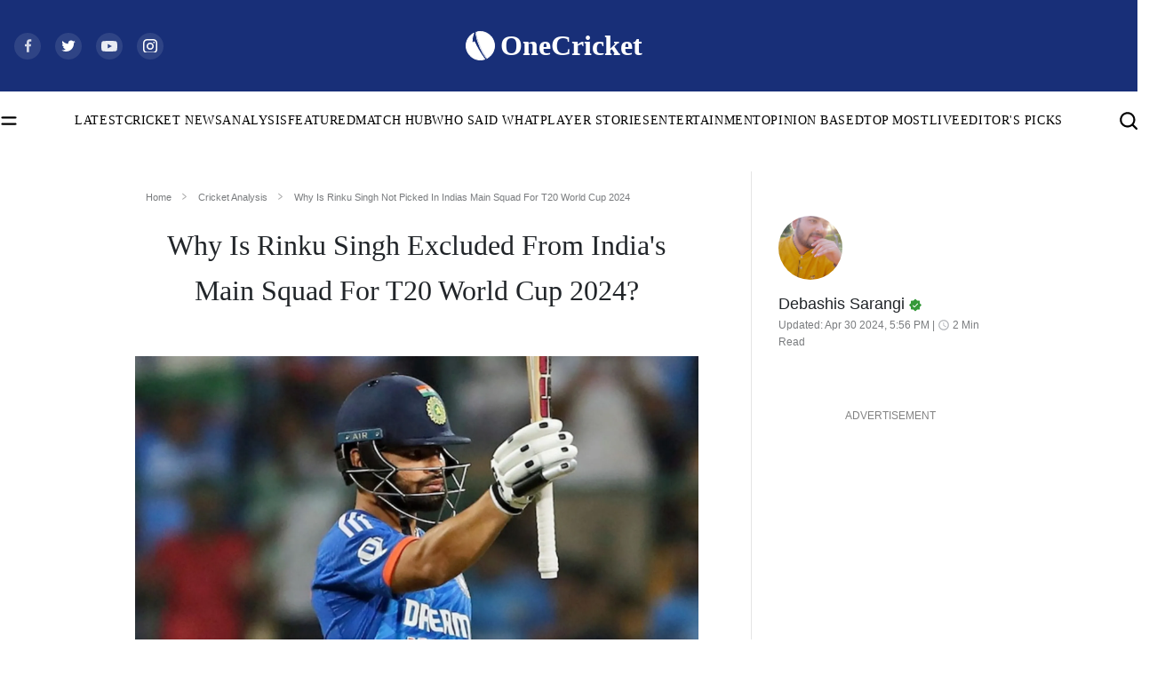

--- FILE ---
content_type: text/html; charset=utf-8
request_url: https://cricket.one/cricket-analysis/why-is-rinku-singh-not-picked-in-indias-main-squad-for-t20-world-cup-2024/6630cd4405ebc5ae1a1a498b
body_size: 32762
content:
<!DOCTYPE html><html lang="en" data-critters-container data-device="desktop" data-theme="light" data-device="desktop"  platform="web"><head>
  <base href="/">
  <meta name="viewport" content="width=device-width, initial-scale=1">
  <meta name="google-site-verification" content="HV7IolupRf8yZ62304ppTtbpiV4A66an8a78j1-4nCQ">
  <meta name="referrer" content="origin">
  <meta name="author" content="OneCricket">
  <meta property="og:url" content="https://cricket.one/cricket-analysis/why-is-rinku-singh-not-picked-in-indias-main-squad-for-t20-world-cup-2024/6630cd4405ebc5ae1a1a498b">
  <!-- <meta property="og:type" content="article" /> -->
  <meta property="og:title" content="Why Is Rinku Singh Excluded From India's Main Squad For T20 World Cup 2024?">
  <meta property="og:image" content="https://onecricketnews.akamaized.net/parth-editor/oc-dashboard/news-images-prod/1714473981253_Rinku_Misses_WC_2024.jpg?type=mq">
  <meta name="twitter:title" content="Why Is Rinku Singh Excluded From India's Main Squad For T20 World Cup 2024?">
  <meta name="twitter:image" content="https://onecricketnews.akamaized.net/parth-editor/oc-dashboard/news-images-prod/1714473981253_Rinku_Misses_WC_2024.jpg?type=mq">
  <link rel="shortcut icon" href="/assets/logo/favicon.ico">
  <link rel="icon" type="image/x-icon" href="/assets/logo/favicon.png" sizes="192x192">
  <link rel="apple-touch-icon" sizes="180x180" href="/assets/logo/favicon.png">
  <!-- <link rel="manifest" href="manifest.webmanifest">
  <link rel="manifest" href="./manifest.json"> -->
  <link crossorigin="anonymous" rel="dns-prefetch" href="https://onecricketnews.akamaized.net">
  <link crossorigin="anonymous" rel="dns-prefetch" href="https://www.googletagmanager.com/">
  <link crossorigin="anonymous" rel="dns-prefetch" href="https://securepubads.g.doubleclick.net/">

  <!-- <link rel="canonical" href="https://cricket.one"> -->
  <link rel="preconnect" href="https://cricket.one"> 
  <meta name="language" content="en">
  <meta name="theme-color" content="#182F78">
  <meta http-equiv="Content-Security-Policy">
  <meta http-equiv="Pragma" content="no-cache">
  <meta http-equiv="Expires" content="0">
  <link rel="preload" href="/assets/logo/logo.svg" as="image" fetchpriority="high">
  <link rel="preload" href="/styles/font-family.css" as="style">
  <link rel="stylesheet" href="/styles/font-family.css" media="print" onload="this.media='all'"><noscript><link rel="stylesheet" href="/styles/font-family.css" media="all"></noscript>

  <meta property="category" content="Sports">
  <meta http-equiv="Cache-Control" content="max-age=0,no-cache, no-store, must-revalidate">
  <meta name="robots" content="index, follow, max-image-preview:large">
  

  <script>
    if (window.innerWidth >= 1024) {
      // Load Swiper CSS
      var link = document.createElement('link');
      link.rel = 'stylesheet';
      link.href = 'https://cdn.jsdelivr.net/npm/swiper/swiper-bundle.min.css';
      link.id = 'swiperCss'
      document.head.appendChild(link);
  
      // Load Swiper JS
      var script = document.createElement('script');
      script.src = 'https://cdn.jsdelivr.net/npm/swiper/swiper-bundle.min.js';
      script.defer = true;
      script.id = 'swiperJs'
      document.head.appendChild(script);
    }
  </script>
  <style>
    /* font[face="Suisse Screen Bold"]{
      font-family: 'Suisse Screen Bold', "Maison Bold";
    } */
  </style>
<style>html,body{margin:0;height:100%;width:100%;padding:0;min-height:100%;display:flex;flex-direction:column;background-color:var(--ce_primary_bg)!important;scroll-behavior:smooth;font-size:16px!important}@media (max-width: 768px){html,body{font-size:14px!important}}:root{--dc:#1c3e73;--uc:#182f78;--theme_c_code:#335fa3;--gradientLight:linear-gradient( 254.01deg, var(--uc) -254.65%, #ffffff 254.37% );--white:#ffffff;--black:#000000;--black-fixed:#000000;--white-fixed:#ffffff;--gradient:linear-gradient(254.01deg, var(--uc) -19.65%, var(--dc) 128.37%)}</style><style>html,body{margin:0;height:100%;width:100%;padding:0;min-height:100%;display:flex;flex-direction:column;background-color:var(--ce_primary_bg)!important;scroll-behavior:smooth;font-size:16px!important}@media (max-width: 768px){html,body{font-size:14px!important}}@media (min-width: 1200px){.container{max-width:1290px!important}}:root{--dc: #1c3e73;--uc: #182f78;--theme_c_code: #335fa3;--gradientLight: linear-gradient( 254.01deg, var(--uc) -254.65%, #ffffff 254.37% );--white: #ffffff;--black: #000000;--black-fixed: #000000;--white-fixed: #ffffff;--gradient: linear-gradient(254.01deg, var(--uc) -19.65%, var(--dc) 128.37%)}.full-width-container{margin-left:calc(50% - 50vw);margin-right:calc(50% - 50vw);background:var(--black)}button{background:#1e56a6;margin-bottom:12px!important;padding:6px 18px;border-radius:0;border:0px;font-family:Maison Book;font-size:.875rem;color:var(--white);line-height:1.1875rem;font-family:Maison Book!important;font-size:.875rem!important;line-height:1.1875rem!important}@media screen and (min-width: 768px){button:hover{background:var(--black)}}@media (max-width: 768px){.container{padding:0px 1.0714285714rem;margin-top:2.8571428571rem}}a{color:#2e5596;text-decoration:none;transition:.1s}a:hover{color:var(--uc)}.ad-block-b{display:none}@media (max-width: 768px){p{font-size:16px}.ad-block-b{display:flex;justify-content:center;align-items:center}.ad-block-b .ad-load{position:fixed;bottom:0;z-index:9}}@media (max-width: 768px){#container-news-wrapper{min-height:844px}}.ad-block{text-align:center}
</style><link rel="stylesheet" href="styles.33d8c510d7b8ee03.css" media="print" onload="this.media='all'"><noscript><link rel="stylesheet" href="styles.33d8c510d7b8ee03.css" media="all"></noscript><style>@charset "UTF-8";:root{--blue:#007bff;--indigo:#6610f2;--purple:#6f42c1;--pink:#e83e8c;--red:#dc3545;--orange:#fd7e14;--yellow:#ffc107;--green:#28a745;--teal:#20c997;--cyan:#17a2b8;--white:#fff;--gray:#6c757d;--gray-dark:#343a40;--primary:#007bff;--secondary:#6c757d;--success:#28a745;--info:#17a2b8;--warning:#ffc107;--danger:#dc3545;--light:#f8f9fa;--dark:#343a40;--breakpoint-xs:0;--breakpoint-sm:576px;--breakpoint-md:768px;--breakpoint-lg:992px;--breakpoint-xl:1200px;--font-family-sans-serif:-apple-system, BlinkMacSystemFont, "Segoe UI", Roboto, "Helvetica Neue", Arial, "Noto Sans", "Liberation Sans", sans-serif, "Apple Color Emoji", "Segoe UI Emoji", "Segoe UI Symbol", "Noto Color Emoji";--font-family-monospace:SFMono-Regular, Menlo, Monaco, Consolas, "Liberation Mono", "Courier New", monospace}*,*:before,*:after{box-sizing:border-box}html{font-family:sans-serif;line-height:1.15;-webkit-text-size-adjust:100%;-webkit-tap-highlight-color:rgba(0,0,0,0)}body{margin:0;font-family:-apple-system,BlinkMacSystemFont,Segoe UI,Roboto,Helvetica Neue,Arial,Noto Sans,Liberation Sans,sans-serif,"Apple Color Emoji","Segoe UI Emoji",Segoe UI Symbol,"Noto Color Emoji";font-size:1rem;font-weight:400;line-height:1.5;color:#212529;text-align:left;background-color:#fff}img{vertical-align:middle;border-style:none}.d-block{display:block!important}@media (min-width: 768px){.d-md-none{display:none!important}}@media print{*,*:before,*:after{text-shadow:none!important;box-shadow:none!important}img{page-break-inside:avoid}@page{size:a3}body{min-width:992px!important}}</style><style>@charset "UTF-8";/*!
 * Bootstrap v4.6.2 (https://getbootstrap.com/)
 * Copyright 2011-2022 The Bootstrap Authors
 * Copyright 2011-2022 Twitter, Inc.
 * Licensed under MIT (https://github.com/twbs/bootstrap/blob/main/LICENSE)
 */:root{--blue: #007bff;--indigo: #6610f2;--purple: #6f42c1;--pink: #e83e8c;--red: #dc3545;--orange: #fd7e14;--yellow: #ffc107;--green: #28a745;--teal: #20c997;--cyan: #17a2b8;--white: #fff;--gray: #6c757d;--gray-dark: #343a40;--primary: #007bff;--secondary: #6c757d;--success: #28a745;--info: #17a2b8;--warning: #ffc107;--danger: #dc3545;--light: #f8f9fa;--dark: #343a40;--breakpoint-xs: 0;--breakpoint-sm: 576px;--breakpoint-md: 768px;--breakpoint-lg: 992px;--breakpoint-xl: 1200px;--font-family-sans-serif: -apple-system, BlinkMacSystemFont, "Segoe UI", Roboto, "Helvetica Neue", Arial, "Noto Sans", "Liberation Sans", sans-serif, "Apple Color Emoji", "Segoe UI Emoji", "Segoe UI Symbol", "Noto Color Emoji";--font-family-monospace: SFMono-Regular, Menlo, Monaco, Consolas, "Liberation Mono", "Courier New", monospace}*,*:before,*:after{box-sizing:border-box}html{font-family:sans-serif;line-height:1.15;-webkit-text-size-adjust:100%;-webkit-tap-highlight-color:rgba(0,0,0,0)}footer,nav,section{display:block}body{margin:0;font-family:-apple-system,BlinkMacSystemFont,Segoe UI,Roboto,Helvetica Neue,Arial,Noto Sans,Liberation Sans,sans-serif,"Apple Color Emoji","Segoe UI Emoji",Segoe UI Symbol,"Noto Color Emoji";font-size:1rem;font-weight:400;line-height:1.5;color:#212529;text-align:left;background-color:#fff}hr{box-sizing:content-box;height:0;overflow:visible}h1,h2,h3{margin-top:0;margin-bottom:.5rem}p{margin-top:0;margin-bottom:1rem}ul{margin-top:0;margin-bottom:1rem}a{color:#007bff;text-decoration:none;background-color:transparent}a:hover{color:#0056b3;text-decoration:underline}img{vertical-align:middle;border-style:none}svg{overflow:hidden;vertical-align:middle}button{border-radius:0}button:focus:not(:focus-visible){outline:0}button{margin:0;font-family:inherit;font-size:inherit;line-height:inherit}button{overflow:visible}button{text-transform:none}button{-webkit-appearance:button}button:not(:disabled){cursor:pointer}button::-moz-focus-inner{padding:0;border-style:none}h1,h2,h3{margin-bottom:.5rem;font-weight:500;line-height:1.2}h1{font-size:2.5rem}h2{font-size:2rem}h3{font-size:1.75rem}hr{margin-top:1rem;margin-bottom:1rem;border:0;border-top:1px solid rgba(0,0,0,.1)}.container,.container-fluid{width:100%;padding-right:15px;padding-left:15px;margin-right:auto;margin-left:auto}@media (min-width: 576px){.container{max-width:540px}}@media (min-width: 768px){.container{max-width:720px}}@media (min-width: 992px){.container{max-width:960px}}@media (min-width: 1200px){.container{max-width:1140px}}.row{display:flex;flex-wrap:wrap;margin-right:-15px;margin-left:-15px}.no-gutters{margin-right:0;margin-left:0}.no-gutters>[class*=col-]{padding-right:0;padding-left:0}.col-sm-12,.col-12{position:relative;width:100%;padding-right:15px;padding-left:15px}.col-12{flex:0 0 100%;max-width:100%}.order-1{order:1}@media (min-width: 576px){.col-sm-12{flex:0 0 100%;max-width:100%}}@media (min-width: 768px){.order-md-1{order:1}}.navbar{position:relative;display:flex;flex-wrap:wrap;align-items:center;justify-content:space-between;padding:.5rem 1rem}.navbar .container{display:flex;flex-wrap:wrap;align-items:center;justify-content:space-between}.navbar-brand{display:inline-block;padding-top:.3125rem;padding-bottom:.3125rem;margin-right:1rem;font-size:1.25rem;line-height:inherit;white-space:nowrap}.navbar-brand:hover,.navbar-brand:focus{text-decoration:none}@media (max-width: 991.98px){.navbar-expand-lg>.container{padding-right:0;padding-left:0}}@media (min-width: 992px){.navbar-expand-lg{flex-flow:row nowrap;justify-content:flex-start}.navbar-expand-lg>.container{flex-wrap:nowrap}}.d-none{display:none!important}.d-block{display:block!important}@media (min-width: 768px){.d-md-none{display:none!important}.d-md-block{display:block!important}}.p-0{padding:0!important}@media print{*,*:before,*:after{text-shadow:none!important;box-shadow:none!important}a:not(.btn){text-decoration:underline}img{page-break-inside:avoid}p,h2,h3{orphans:3;widows:3}h2,h3{page-break-after:avoid}@page{size:a3}body,.container{min-width:992px!important}.navbar{display:none}}
</style><link rel="stylesheet" href="bootstrap.d0cbe4b48cdebc27.css" media="print" onload="this.media='all'"><noscript><link rel="stylesheet" href="bootstrap.d0cbe4b48cdebc27.css" media="all"></noscript><style ng-app-id="app-root">.footer[_ngcontent-app-root-c641460766]{z-index:0}.adsolut-ad[_ngcontent-app-root-c641460766]{position:fixed;bottom:0;right:0;width:330px;height:auto;z-index:999999}.header[_ngcontent-app-root-c641460766]{min-height:56px;min-height:auto;position:sticky;top:-1px;z-index:999999;will-change:transform;transform:translateY(0)}@media (max-width: 768px){.header[_ngcontent-app-root-c641460766]{transition:.5s;overflow:visible}.header.float-header[_ngcontent-app-root-c641460766]{transform:translateY(-56px);overflow:hidden;transition:.5s}}.scroll-top-wrapper[_ngcontent-app-root-c641460766]{position:fixed;top:85%;right:15px;z-index:1}.scroll-top-wrapper[_ngcontent-app-root-c641460766]   button[_ngcontent-app-root-c641460766]{border:.5px solid #383838;background:var(--black);color:var(--white-fixed);width:44px;height:44px;border-radius:0;margin:0;padding:8px}.scroll-top-wrapper[_ngcontent-app-root-c641460766]   button[_ngcontent-app-root-c641460766]   img[_ngcontent-app-root-c641460766]{transform:rotate(180deg)}.ad-block-b[_ngcontent-app-root-c641460766]{background:var(--white);height:60px;position:fixed;bottom:0;z-index:9;width:100%;padding:5px 0}</style><style ng-app-id="app-root">.oc_section_t-1[_ngcontent-app-root-c3208628505]{font-family:Tiempos Semibold;font-size:3rem;color:var(--black);line-height:3.9375rem}@media (max-width: 768px){.oc_section_t-1[_ngcontent-app-root-c3208628505]{font-size:1.7142857143rem;line-height:2.4285714286rem}}.oc_section_t-2[_ngcontent-app-root-c3208628505]{font-family:News Cycle Bold;font-size:2.125rem;color:var(--black);line-height:3.625rem}@media (max-width: 768px){.oc_section_t-2[_ngcontent-app-root-c3208628505]{font-size:1.8571428571rem;line-height:initial}}.oc_section_t-3[_ngcontent-app-root-c3208628505]{font-family:Rondal Regular;font-size:5.5rem;color:var(--black);line-height:6.625rem}@media (max-width: 768px){.oc_section_t-3[_ngcontent-app-root-c3208628505]{font-size:2.8571428571rem;line-height:initial}}.oc_section_t-4[_ngcontent-app-root-c3208628505]{font-family:Oswald Medium;font-size:3.5rem;color:var(--black);line-height:5.375rem}@media (max-width: 768px){.oc_section_t-4[_ngcontent-app-root-c3208628505]{font-size:2.2857142857rem;line-height:3.5292857143rem}}.oc_section_t-5[_ngcontent-app-root-c3208628505]{font-family:Tiempos Semibold;font-size:5rem;color:var(--black);line-height:7.75rem}@media (max-width: 768px){.oc_section_t-5[_ngcontent-app-root-c3208628505]{font-size:1.625rem;line-height:normal;margin-bottom:0!important}}.oc_section_t-6[_ngcontent-app-root-c3208628505]{font-family:IBM Medium;font-size:2rem;color:var(--white);line-height:2.625rem}.oc_section_t-7[_ngcontent-app-root-c3208628505]{font-family:Rajdhani Bold;font-size:2.75rem;color:var(--black);line-height:4.125rem}@media (max-width: 768px){.oc_section_t-7[_ngcontent-app-root-c3208628505]{font-size:1.8571428571rem;line-height:2.7857142857rem}}.oc_section_t-8[_ngcontent-app-root-c3208628505]{font-family:Oswald Regular;font-size:2.5rem;color:var(--black);line-height:3.25rem}@media (max-width: 768px){.oc_section_t-8[_ngcontent-app-root-c3208628505]{font-size:24px;line-height:30px}}.oc_section_t-9[_ngcontent-app-root-c3208628505]{font-family:Maison Bold;font-size:2rem;color:var(--black);line-height:2.625rem}@media (max-width: 768px){.oc_section_t-9[_ngcontent-app-root-c3208628505]{font-size:22px;font-family:Maison Demi}}.oc_section_t-10[_ngcontent-app-root-c3208628505]{font-family:Tiempos Semibold;font-size:1.25rem;color:var(--black);line-height:1.625rem}@media (max-width: 768px){.oc_section_t-10[_ngcontent-app-root-c3208628505]{font-family:Tiempos Medium;font-size:1rem;color:var(--black);line-height:1.5714285714rem}}.oc_heading_huge[_ngcontent-app-root-c3208628505]{font-family:Tiempos Semibold;font-size:2.5rem;color:var(--black);line-height:130%}.oc_heading_big[_ngcontent-app-root-c3208628505]{font-family:Maison Demi;font-size:2rem;line-height:130%}.oc_heading-1_st-1[_ngcontent-app-root-c3208628505]{font-family:Maison Demi;font-size:1.875rem;color:var(--black);line-height:130%}.oc_heading-1_st-2[_ngcontent-app-root-c3208628505]{font-family:Tiempos Semibold;font-size:1.875rem;color:var(--black);line-height:130%}.oc_heading-4[_ngcontent-app-root-c3208628505]{font-family:Maison Medium;font-size:1.25rem;color:var(--black);line-height:140%}.oc_heading-5[_ngcontent-app-root-c3208628505]{font-family:Maison Demi;font-size:1.125rem;color:var(--black);line-height:140%}.oc_heading-6[_ngcontent-app-root-c3208628505]{font-family:Maison Demi;font-size:1rem;color:var(--black);line-height:140%}.oc_title_xl[_ngcontent-app-root-c3208628505]{font-family:Maison Medium;font-size:1.875rem;color:var(--black);line-height:initial}.oc_title_medium[_ngcontent-app-root-c3208628505]{font-family:Maison Medium;font-size:1.25rem;color:var(--black);line-height:initial}.oc_title_micro[_ngcontent-app-root-c3208628505]{font-family:Maison Demi;font-size:1rem;color:var(--black);line-height:initial}.oc_title_big[_ngcontent-app-root-c3208628505]{font-family:Maison Demi;font-size:1.5rem;color:var(--black);line-height:initial}.oc_title_small[_ngcontent-app-root-c3208628505]{font-family:Maison Medium;font-size:1.125rem;color:var(--black);line-height:150%}.oc_title_2xl[_ngcontent-app-root-c3208628505]{font-family:Tiempos Semibold;font-size:1.875rem;color:var(--black);line-height:initial}.oc_title_3xl[_ngcontent-app-root-c3208628505]{font-family:Tiempos Semibold;font-size:2.5rem;color:var(--black);line-height:initial}.oc_para_style[_ngcontent-app-root-c3208628505]{font-family:Tiempos Medium;font-size:1rem;color:var(--black);line-height:initial;margin:0}.oc_para_style-2[_ngcontent-app-root-c3208628505]{font-family:Tiempos Medium;font-size:1.125rem;color:var(--black);line-height:initial;margin:0}.oc_meta_small[_ngcontent-app-root-c3208628505]{font-family:Maison Book;font-size:.875rem;color:var(--black);line-height:initial}@media (max-width: 768px){.oc_meta_small[_ngcontent-app-root-c3208628505]{font-size:.8571428571rem!important;line-height:initial}}.oc_meta_medium[_ngcontent-app-root-c3208628505]{font-family:Maison Book;font-size:1rem;color:var(--black);line-height:initial}.oc_meta_big[_ngcontent-app-root-c3208628505]{font-family:Maison Book;font-size:1.125rem;color:var(--black);line-height:initial}.oc_link-big[_ngcontent-app-root-c3208628505]{font-family:Maison Medium;font-size:1.375rem;color:var(--black);line-height:initial}.oc_link-small[_ngcontent-app-root-c3208628505]{font-family:Maison Medium;font-size:1rem;color:var(--black);line-height:initial}html[_ngcontent-app-root-c3208628505], body[_ngcontent-app-root-c3208628505]{margin:0;height:100%;width:100%;padding:0;min-height:100%;display:flex;flex-direction:column;background-color:var(--ce_primary_bg)!important;scroll-behavior:smooth;font-size:16px!important}@media (max-width: 768px){html[_ngcontent-app-root-c3208628505], body[_ngcontent-app-root-c3208628505]{font-size:14px!important}}html[data-theme=light][_ngcontent-app-root-c3208628505], body[data-theme=light][_ngcontent-app-root-c3208628505]{scroll-behavior:smooth;margin:0;height:100%;width:100%;padding:0;min-height:100%;display:flex;flex-direction:column;--ce_live_brdr:#eeeeee;--ce_btn_color:#ffffff;--ce_separator_1:#ebeced;--ce_link_color:#2F5696;--ce_primary_bg: #ffffff;--ce_primary_bg_rgb: 245, 245, 245;--ce_primary_txt: #000000;--ce_primary_txt_rgb: 0, 0, 0;--ce_secondary_txt: #4a4a4a;--ce_secondary_txt_rgb: 74, 74, 74;--ce_high_contrast_txt_color: #fcfcfc;--ce_high_contrast_txt_color_rgb: 252, 252, 252;--ce_primary_fg: #ffffff;--ce_primary_fg_rgb: 255, 255, 255;--ce_secondary_fg: #f9f9f9;--ce_secondary_fg_rgb: 249, 249, 249;--ce_low_contrast_fg: #dadada;--ce_low_contrast_fg_rgb: 218, 218, 218;--uc: #182F78;--white: #ffffff;--black: #000000;--border-color-dark:#00000033;--border-color-light:#0000001a;--theme-ad-bg: #f1f1f2}html[data-theme=dark][_ngcontent-app-root-c3208628505], body[data-theme=dark][_ngcontent-app-root-c3208628505]{margin:0;height:100%;width:100%;padding:0;min-height:100%;display:flex;flex-direction:column;--ce_live_brdr:#24303d;--ce_btn_color:#cfd1d3;--ce_separator_1:#161c21;--ce_primary_bg: #0c131a;--ce_primary_bg_rgb: 12, 19, 26;--ce_link_color:#7cbdff;--ce_primary_txt: #cfd1d3;--ce_primary_txt_rgb: 207, 209, 211;--ce_secondary_txt: #9fa3a7;--ce_secondary_txt_rgb: 159, 163, 167;--ce_high_contrast_txt_color: #fcfcfc;--ce_high_contrast_txt_color_rgb: 252, 252, 252;--ce_primary_fg: #15222e;--ce_primary_fg_rgb: 21, 34, 46;--ce_secondary_fg: #1a2938;--ce_secondary_fg_rgb: 26, 41, 56;--ce_low_contrast_fg: #24303d;--ce_low_contrast_fg_rgb: 36, 48, 61;--uc: #182F78;--white: #000000;--black: #ffffff;--border-color-dark:#ffffff33;--border-color-light:#ffffff33;--theme-ad-bg: #55555557}html[platform=ios-crex][_ngcontent-app-root-c3208628505]   .header[_ngcontent-app-root-c3208628505], html[platform=ios-crex][_ngcontent-app-root-c3208628505]   .ad-parent[_ngcontent-app-root-c3208628505], html[platform=ios-crex][_ngcontent-app-root-c3208628505]   .footer[_ngcontent-app-root-c3208628505], html[platform=ios-crex][_ngcontent-app-root-c3208628505]   .news-section-footer[_ngcontent-app-root-c3208628505], html[platform=ios-crex][_ngcontent-app-root-c3208628505]   .oc-breadcrumbs-wrapper[_ngcontent-app-root-c3208628505], html[platform=ios-crex][_ngcontent-app-root-c3208628505]   .tags-heading[_ngcontent-app-root-c3208628505], html[platform=ios-crex][_ngcontent-app-root-c3208628505]   .share-icon-inner[_ngcontent-app-root-c3208628505], html[platform=ios-crex][_ngcontent-app-root-c3208628505]   .slideIcon[_ngcontent-app-root-c3208628505], html[platform=ios-crex][_ngcontent-app-root-c3208628505]   .ad-wrapper[_ngcontent-app-root-c3208628505], html[platform=ios-crex][_ngcontent-app-root-c3208628505]   .OUTBRAIN[_ngcontent-app-root-c3208628505], html[platform=ios-crex][_ngcontent-app-root-c3208628505]   .ad-load[_ngcontent-app-root-c3208628505], html[platform=ios-crex][_ngcontent-app-root-c3208628505]   .ad-block-b[_ngcontent-app-root-c3208628505], html[platform=ios-crex][_ngcontent-app-root-c3208628505]   .outer-news-div[_ngcontent-app-root-c3208628505], html[platform=ios-crex][_ngcontent-app-root-c3208628505]   .top_stories_section[_ngcontent-app-root-c3208628505], html[platform=android-crex][_ngcontent-app-root-c3208628505]   .header[_ngcontent-app-root-c3208628505], html[platform=android-crex][_ngcontent-app-root-c3208628505]   .ad-parent[_ngcontent-app-root-c3208628505], html[platform=android-crex][_ngcontent-app-root-c3208628505]   .footer[_ngcontent-app-root-c3208628505], html[platform=android-crex][_ngcontent-app-root-c3208628505]   .news-section-footer[_ngcontent-app-root-c3208628505], html[platform=android-crex][_ngcontent-app-root-c3208628505]   .oc-breadcrumbs-wrapper[_ngcontent-app-root-c3208628505], html[platform=android-crex][_ngcontent-app-root-c3208628505]   .tags-heading[_ngcontent-app-root-c3208628505], html[platform=android-crex][_ngcontent-app-root-c3208628505]   .share-icon-inner[_ngcontent-app-root-c3208628505], html[platform=android-crex][_ngcontent-app-root-c3208628505]   .slideIcon[_ngcontent-app-root-c3208628505], html[platform=android-crex][_ngcontent-app-root-c3208628505]   .ad-wrapper[_ngcontent-app-root-c3208628505], html[platform=android-crex][_ngcontent-app-root-c3208628505]   .OUTBRAIN[_ngcontent-app-root-c3208628505], html[platform=android-crex][_ngcontent-app-root-c3208628505]   .ad-load[_ngcontent-app-root-c3208628505], html[platform=android-crex][_ngcontent-app-root-c3208628505]   .ad-block-b[_ngcontent-app-root-c3208628505], html[platform=android-crex][_ngcontent-app-root-c3208628505]   .outer-news-div[_ngcontent-app-root-c3208628505], html[platform=android-crex][_ngcontent-app-root-c3208628505]   .top_stories_section[_ngcontent-app-root-c3208628505], html[platform=android-oc][_ngcontent-app-root-c3208628505]   .header[_ngcontent-app-root-c3208628505], html[platform=android-oc][_ngcontent-app-root-c3208628505]   .ad-parent[_ngcontent-app-root-c3208628505], html[platform=android-oc][_ngcontent-app-root-c3208628505]   .footer[_ngcontent-app-root-c3208628505], html[platform=android-oc][_ngcontent-app-root-c3208628505]   .news-section-footer[_ngcontent-app-root-c3208628505], html[platform=android-oc][_ngcontent-app-root-c3208628505]   .oc-breadcrumbs-wrapper[_ngcontent-app-root-c3208628505], html[platform=android-oc][_ngcontent-app-root-c3208628505]   .tags-heading[_ngcontent-app-root-c3208628505], html[platform=android-oc][_ngcontent-app-root-c3208628505]   .share-icon-inner[_ngcontent-app-root-c3208628505], html[platform=android-oc][_ngcontent-app-root-c3208628505]   .slideIcon[_ngcontent-app-root-c3208628505], html[platform=android-oc][_ngcontent-app-root-c3208628505]   .ad-wrapper[_ngcontent-app-root-c3208628505], html[platform=android-oc][_ngcontent-app-root-c3208628505]   .OUTBRAIN[_ngcontent-app-root-c3208628505], html[platform=android-oc][_ngcontent-app-root-c3208628505]   .ad-load[_ngcontent-app-root-c3208628505], html[platform=android-oc][_ngcontent-app-root-c3208628505]   .ad-block-b[_ngcontent-app-root-c3208628505], html[platform=android-oc][_ngcontent-app-root-c3208628505]   .outer-news-div[_ngcontent-app-root-c3208628505], html[platform=android-oc][_ngcontent-app-root-c3208628505]   .top_stories_section[_ngcontent-app-root-c3208628505], html[platform=ios-oc][_ngcontent-app-root-c3208628505]   .header[_ngcontent-app-root-c3208628505], html[platform=ios-oc][_ngcontent-app-root-c3208628505]   .ad-parent[_ngcontent-app-root-c3208628505], html[platform=ios-oc][_ngcontent-app-root-c3208628505]   .footer[_ngcontent-app-root-c3208628505], html[platform=ios-oc][_ngcontent-app-root-c3208628505]   .news-section-footer[_ngcontent-app-root-c3208628505], html[platform=ios-oc][_ngcontent-app-root-c3208628505]   .oc-breadcrumbs-wrapper[_ngcontent-app-root-c3208628505], html[platform=ios-oc][_ngcontent-app-root-c3208628505]   .tags-heading[_ngcontent-app-root-c3208628505], html[platform=ios-oc][_ngcontent-app-root-c3208628505]   .share-icon-inner[_ngcontent-app-root-c3208628505], html[platform=ios-oc][_ngcontent-app-root-c3208628505]   .slideIcon[_ngcontent-app-root-c3208628505], html[platform=ios-oc][_ngcontent-app-root-c3208628505]   .ad-wrapper[_ngcontent-app-root-c3208628505], html[platform=ios-oc][_ngcontent-app-root-c3208628505]   .OUTBRAIN[_ngcontent-app-root-c3208628505], html[platform=ios-oc][_ngcontent-app-root-c3208628505]   .ad-load[_ngcontent-app-root-c3208628505], html[platform=ios-oc][_ngcontent-app-root-c3208628505]   .ad-block-b[_ngcontent-app-root-c3208628505], html[platform=ios-oc][_ngcontent-app-root-c3208628505]   .outer-news-div[_ngcontent-app-root-c3208628505], html[platform=ios-oc][_ngcontent-app-root-c3208628505]   .top_stories_section[_ngcontent-app-root-c3208628505], html[platform=android-cll][_ngcontent-app-root-c3208628505]   .header[_ngcontent-app-root-c3208628505], html[platform=android-cll][_ngcontent-app-root-c3208628505]   .ad-parent[_ngcontent-app-root-c3208628505], html[platform=android-cll][_ngcontent-app-root-c3208628505]   .footer[_ngcontent-app-root-c3208628505], html[platform=android-cll][_ngcontent-app-root-c3208628505]   .news-section-footer[_ngcontent-app-root-c3208628505], html[platform=android-cll][_ngcontent-app-root-c3208628505]   .oc-breadcrumbs-wrapper[_ngcontent-app-root-c3208628505], html[platform=android-cll][_ngcontent-app-root-c3208628505]   .tags-heading[_ngcontent-app-root-c3208628505], html[platform=android-cll][_ngcontent-app-root-c3208628505]   .share-icon-inner[_ngcontent-app-root-c3208628505], html[platform=android-cll][_ngcontent-app-root-c3208628505]   .slideIcon[_ngcontent-app-root-c3208628505], html[platform=android-cll][_ngcontent-app-root-c3208628505]   .ad-wrapper[_ngcontent-app-root-c3208628505], html[platform=android-cll][_ngcontent-app-root-c3208628505]   .OUTBRAIN[_ngcontent-app-root-c3208628505], html[platform=android-cll][_ngcontent-app-root-c3208628505]   .ad-load[_ngcontent-app-root-c3208628505], html[platform=android-cll][_ngcontent-app-root-c3208628505]   .ad-block-b[_ngcontent-app-root-c3208628505], html[platform=android-cll][_ngcontent-app-root-c3208628505]   .outer-news-div[_ngcontent-app-root-c3208628505], html[platform=android-cll][_ngcontent-app-root-c3208628505]   .top_stories_section[_ngcontent-app-root-c3208628505]{display:none!important}html[platform=ios-crex][_ngcontent-app-root-c3208628505]   a[_ngcontent-app-root-c3208628505], html[platform=android-crex][_ngcontent-app-root-c3208628505]   a[_ngcontent-app-root-c3208628505], html[platform=android-oc][_ngcontent-app-root-c3208628505]   a[_ngcontent-app-root-c3208628505], html[platform=ios-oc][_ngcontent-app-root-c3208628505]   a[_ngcontent-app-root-c3208628505], html[platform=android-cll][_ngcontent-app-root-c3208628505]   a[_ngcontent-app-root-c3208628505]{pointer-events:none;color:inherit}html[platform=ios-crex][_ngcontent-app-root-c3208628505]   .app-wrapper[_ngcontent-app-root-c3208628505], html[platform=android-crex][_ngcontent-app-root-c3208628505]   .app-wrapper[_ngcontent-app-root-c3208628505], html[platform=android-oc][_ngcontent-app-root-c3208628505]   .app-wrapper[_ngcontent-app-root-c3208628505], html[platform=ios-oc][_ngcontent-app-root-c3208628505]   .app-wrapper[_ngcontent-app-root-c3208628505], html[platform=android-cll][_ngcontent-app-root-c3208628505]   .app-wrapper[_ngcontent-app-root-c3208628505]{padding-top:40px}@media (min-width: 1200px){.container[_ngcontent-app-root-c3208628505], .container-sm[_ngcontent-app-root-c3208628505], .container-md[_ngcontent-app-root-c3208628505], .container-lg[_ngcontent-app-root-c3208628505], .container-xl[_ngcontent-app-root-c3208628505]{max-width:1290px!important}}[_ngcontent-app-root-c3208628505]:root{--dc: #1c3e73;--uc: #182f78;--theme_c_code: #335fa3;--gradientLight: linear-gradient( 254.01deg, var(--uc) -254.65%, #ffffff 254.37% );--white: #ffffff;--black: #000000;--black-fixed: #000000;--white-fixed: #ffffff;--gradient: linear-gradient(254.01deg, var(--uc) -19.65%, var(--dc) 128.37%)}.full-width-container[_ngcontent-app-root-c3208628505]{margin-left:calc(50% - 50vw);margin-right:calc(50% - 50vw);background:var(--black)}button[_ngcontent-app-root-c3208628505]{background:#1e56a6;margin-bottom:12px!important;padding:6px 18px;border-radius:0;border:0px;font-family:Maison Book;font-size:.875rem;color:var(--white);line-height:1.1875rem;font-family:Maison Book!important;font-size:.875rem!important;line-height:1.1875rem!important}button.btn-black[_ngcontent-app-root-c3208628505]{background:var(--black)}button.btn-white[_ngcontent-app-root-c3208628505]{background:var(--white);color:var(--black)}button.btn-red[_ngcontent-app-root-c3208628505]{background:#0e0809;color:var(--white)}@media screen and (min-width: 768px){button[_ngcontent-app-root-c3208628505]:hover{background:var(--black)}}button.img-btn[_ngcontent-app-root-c3208628505]{position:absolute;z-index:1;bottom:calc(100% - 285px);border:none}button[_ngcontent-app-root-c3208628505]   a[_ngcontent-app-root-c3208628505]{color:var(--white);text-decoration:none}@media (max-width: 768px){.container[_ngcontent-app-root-c3208628505]{padding:0px 1.0714285714rem;margin-top:2.8571428571rem}}a[_ngcontent-app-root-c3208628505]{color:#2e5596;text-decoration:none;transition:.1s}a[_ngcontent-app-root-c3208628505]:hover{color:var(--uc)}.ad-block-b[_ngcontent-app-root-c3208628505]{display:none}@media (max-width: 768px){p[_ngcontent-app-root-c3208628505]{font-size:16px}.ad-block-b[_ngcontent-app-root-c3208628505]{display:flex;justify-content:center;align-items:center}.ad-block-b[_ngcontent-app-root-c3208628505]   .ad-load[_ngcontent-app-root-c3208628505]{position:fixed;bottom:0;z-index:9}}@media (max-width: 768px){#container-news-wrapper[_ngcontent-app-root-c3208628505]{min-height:844px}}.ad-block[_ngcontent-app-root-c3208628505]{text-align:center}.social-link[_ngcontent-app-root-c3208628505]   ul[_ngcontent-app-root-c3208628505]{padding:0;display:flex;list-style:none;margin:2em 0}.social-link[_ngcontent-app-root-c3208628505]   ul[_ngcontent-app-root-c3208628505]   li[_ngcontent-app-root-c3208628505]{background:#ffffff1a;border-radius:50%;width:30px;height:30px;display:flex;justify-content:center;margin-right:1em;cursor:pointer;align-items:center}.social-link[_ngcontent-app-root-c3208628505]   ul[_ngcontent-app-root-c3208628505]   li[_ngcontent-app-root-c3208628505]   a[_ngcontent-app-root-c3208628505]{display:flex}*[_ngcontent-app-root-c3208628505]{-webkit-text-size-adjust:none;-moz-text-size-adjust:none;text-size-adjust:none}[_ngcontent-app-root-c3208628505]::-webkit-scrollbar{display:none}.header-wrapper[_ngcontent-app-root-c3208628505]{min-height:168px}.header-wrapper[_ngcontent-app-root-c3208628505]   #matchBox[_ngcontent-app-root-c3208628505]{overflow-x:hidden}.header-wrapper[_ngcontent-app-root-c3208628505]   .series-wrapper[_ngcontent-app-root-c3208628505]{overflow:auto}.header-wrapper[_ngcontent-app-root-c3208628505]   .header[_ngcontent-app-root-c3208628505]{z-index:999999;background:var(--uc)}.header-wrapper[_ngcontent-app-root-c3208628505]   .header[_ngcontent-app-root-c3208628505]   .navbar.s-border[_ngcontent-app-root-c3208628505]{border-bottom:.5px solid rgba(255,255,255,.239)}.header-wrapper[_ngcontent-app-root-c3208628505]   .header[_ngcontent-app-root-c3208628505]   .navbar[_ngcontent-app-root-c3208628505]   .container[_ngcontent-app-root-c3208628505]   .navbar-brand[_ngcontent-app-root-c3208628505]{display:flex;margin:0;align-items:center}.header-wrapper[_ngcontent-app-root-c3208628505]   .header[_ngcontent-app-root-c3208628505]   .navbar[_ngcontent-app-root-c3208628505]   .container[_ngcontent-app-root-c3208628505]   .navbar-brand[_ngcontent-app-root-c3208628505]   .logo-wrapper[_ngcontent-app-root-c3208628505]{margin-right:5px;min-width:24px;width:100%;height:auto;display:flex;justify-content:flex-end}.header-wrapper[_ngcontent-app-root-c3208628505]   .header[_ngcontent-app-root-c3208628505]   .navbar[_ngcontent-app-root-c3208628505]   .container[_ngcontent-app-root-c3208628505]   .navbar-brand[_ngcontent-app-root-c3208628505]   .logo-wrapper[_ngcontent-app-root-c3208628505]   img[_ngcontent-app-root-c3208628505]{opacity:1}.header-wrapper[_ngcontent-app-root-c3208628505]   .header[_ngcontent-app-root-c3208628505]   .navbar[_ngcontent-app-root-c3208628505]   .container[_ngcontent-app-root-c3208628505]   .name[_ngcontent-app-root-c3208628505]{font-family:NewsCycle Regular;font-style:normal;font-size:18px;line-height:22px;color:var(--white-fixed);margin:0;font-weight:700;font-size:32px;line-height:53px}@media (min-width: 768px){.header-wrapper[_ngcontent-app-root-c3208628505]   .header-upper[_ngcontent-app-root-c3208628505]{height:103px}}@media (max-width: 768px){.header-wrapper[_ngcontent-app-root-c3208628505]   .header-upper[_ngcontent-app-root-c3208628505]{height:56px}}@media (max-width: 1023px){.header-wrapper[_ngcontent-app-root-c3208628505]{min-height:auto}.header-wrapper[_ngcontent-app-root-c3208628505]   .container[_ngcontent-app-root-c3208628505]{width:100%;margin:0}.header-wrapper[_ngcontent-app-root-c3208628505]   .header[_ngcontent-app-root-c3208628505]{padding:0}}.header[_ngcontent-app-root-c3208628505]{z-index:999999}.sticky[_ngcontent-app-root-c3208628505]{position:fixed;top:0;z-index:10;width:100%;background:var(--uc)}.header[_ngcontent-app-root-c3208628505]{padding:1.563rem 0px}.header[_ngcontent-app-root-c3208628505]   .navbar[_ngcontent-app-root-c3208628505]{padding:0rem 1rem}.header[_ngcontent-app-root-c3208628505]   .navbar[_ngcontent-app-root-c3208628505]   .container[_ngcontent-app-root-c3208628505]{padding:0}@media (min-width: 768px){.header[_ngcontent-app-root-c3208628505]   .navbar[_ngcontent-app-root-c3208628505]   .container[_ngcontent-app-root-c3208628505]{display:grid;grid-template-columns:20% 14.5% 22.5%}}.header[_ngcontent-app-root-c3208628505]   .navbar[_ngcontent-app-root-c3208628505]   .container[_ngcontent-app-root-c3208628505]   .social-link[_ngcontent-app-root-c3208628505]   ul[_ngcontent-app-root-c3208628505]{margin:0}@media (max-width: 768px){.header[_ngcontent-app-root-c3208628505]   .navbar[_ngcontent-app-root-c3208628505]   .container[_ngcontent-app-root-c3208628505]{justify-content:space-between;margin-top:.8571428571rem;margin-bottom:.8571428571rem}.header[_ngcontent-app-root-c3208628505]   .navbar[_ngcontent-app-root-c3208628505]   .container[_ngcontent-app-root-c3208628505]   .navbar-brand[_ngcontent-app-root-c3208628505]{align-items:center;padding:0}.header[_ngcontent-app-root-c3208628505]   .navbar[_ngcontent-app-root-c3208628505]   .container[_ngcontent-app-root-c3208628505]   .navbar-brand[_ngcontent-app-root-c3208628505]   .logo-wrapper[_ngcontent-app-root-c3208628505]{margin-right:.5rem!important;width:auto!important}.header[_ngcontent-app-root-c3208628505]   .navbar[_ngcontent-app-root-c3208628505]   .container[_ngcontent-app-root-c3208628505]   .navbar-brand[_ngcontent-app-root-c3208628505]   .logo-wrapper[_ngcontent-app-root-c3208628505]   img[_ngcontent-app-root-c3208628505]{height:1.4285714286rem;width:1.4285714286rem}.header[_ngcontent-app-root-c3208628505]   .navbar[_ngcontent-app-root-c3208628505]   .container[_ngcontent-app-root-c3208628505]   .navbar-brand[_ngcontent-app-root-c3208628505]   .name[_ngcontent-app-root-c3208628505]{font-size:1.4285714286rem;line-height:2.2857142857rem}.header[_ngcontent-app-root-c3208628505]   .navbar[_ngcontent-app-root-c3208628505]   .container[_ngcontent-app-root-c3208628505]   .menu-wrap[_ngcontent-app-root-c3208628505]{width:30%}.header[_ngcontent-app-root-c3208628505]   .navbar[_ngcontent-app-root-c3208628505]   .container[_ngcontent-app-root-c3208628505]   .menu-wrap[_ngcontent-app-root-c3208628505]   p[_ngcontent-app-root-c3208628505]{font-family:Maison Neue TRIAL;font-style:normal;font-weight:600;font-size:12px;line-height:16px;text-align:right;color:#fff;margin:0}}#categoryHeader[_ngcontent-app-root-c3208628505]   .container[_ngcontent-app-root-c3208628505]{display:flex;justify-content:space-between;padding:20px 0;align-items:baseline}#categoryHeader[_ngcontent-app-root-c3208628505]   .container[_ngcontent-app-root-c3208628505]   .categories-wrap[_ngcontent-app-root-c3208628505]{display:flex;gap:20px}#categoryHeader[_ngcontent-app-root-c3208628505]   .container[_ngcontent-app-root-c3208628505]   .categories-wrap[_ngcontent-app-root-c3208628505]   a[_ngcontent-app-root-c3208628505]{font-weight:500;font-size:14px;line-height:19px;letter-spacing:.04em;color:var(--black);font-family:Maison Medium;cursor:pointer}#categoryHeader[_ngcontent-app-root-c3208628505]   .container[_ngcontent-app-root-c3208628505]   .categories-wrap[_ngcontent-app-root-c3208628505]   a[_ngcontent-app-root-c3208628505]:hover{text-decoration:underline}#categoryHeader[_ngcontent-app-root-c3208628505]   .container[_ngcontent-app-root-c3208628505]   .categories-wrap[_ngcontent-app-root-c3208628505]   .nav-title[_ngcontent-app-root-c3208628505]{font-weight:500;font-size:14px;line-height:19px;letter-spacing:.04em;color:var(--black);font-family:Maison Medium;cursor:pointer}#categoryHeader[_ngcontent-app-root-c3208628505]   .container[_ngcontent-app-root-c3208628505]   .categories-wrap[_ngcontent-app-root-c3208628505]   .arrow-up[_ngcontent-app-root-c3208628505]{position:absolute;top:-10px;width:100%}#categoryHeader[_ngcontent-app-root-c3208628505]   .container[_ngcontent-app-root-c3208628505]   .categories-wrap[_ngcontent-app-root-c3208628505]   .inner-content[_ngcontent-app-root-c3208628505]{position:relative;left:10em;width:0;height:0;border-left:10px solid transparent;border-right:10px solid transparent;border-bottom:10px solid rgba(0,0,0,.3)}#categoryHeader[_ngcontent-app-root-c3208628505]   .container[_ngcontent-app-root-c3208628505]   .categories-wrap[_ngcontent-app-root-c3208628505]   .nav-dropdown-menu[_ngcontent-app-root-c3208628505]{display:block;position:relative;cursor:pointer}#categoryHeader[_ngcontent-app-root-c3208628505]   .container[_ngcontent-app-root-c3208628505]   .categories-wrap[_ngcontent-app-root-c3208628505]   .dropdown-menu[_ngcontent-app-root-c3208628505]{min-width:100%;padding:0;position:absolute;background:#fefefe;z-index:100;transition:.35s;top:1.3em;left:-9em;width:200px;display:block;margin:.8rem 0 0;box-shadow:0 0 1px #00000080;border:none}#categoryHeader[_ngcontent-app-root-c3208628505]   .container[_ngcontent-app-root-c3208628505]   .categories-wrap[_ngcontent-app-root-c3208628505]   .nav-dropdown-menu[_ngcontent-app-root-c3208628505]:not(:hover) > .dropdown-menu[_ngcontent-app-root-c3208628505]{padding:0;z-index:9;background:none;display:none}#categoryHeader[_ngcontent-app-root-c3208628505]   .container[_ngcontent-app-root-c3208628505]   .categories-wrap[_ngcontent-app-root-c3208628505]   .dropdown-menu[_ngcontent-app-root-c3208628505] > li[_ngcontent-app-root-c3208628505]{overflow:hidden;white-space:nowrap;font-weight:500;font-size:14px;line-height:19px;letter-spacing:.04em;color:var(--black);font-family:Maison Medium;cursor:pointer;text-align:left;border-bottom:1px solid #eeeeee}#categoryHeader[_ngcontent-app-root-c3208628505]   .container[_ngcontent-app-root-c3208628505]   .categories-wrap[_ngcontent-app-root-c3208628505]   .dropdown-menu[_ngcontent-app-root-c3208628505] > li[_ngcontent-app-root-c3208628505] > a[_ngcontent-app-root-c3208628505]{text-decoration:none;display:block;width:100%;padding:10px 15px}#categoryHeader[_ngcontent-app-root-c3208628505]   .container[_ngcontent-app-root-c3208628505]   .categories-wrap[_ngcontent-app-root-c3208628505]   .dropdown-menu[_ngcontent-app-root-c3208628505] > li[_ngcontent-app-root-c3208628505]:last-child{border-bottom:none}#categoryHeader[_ngcontent-app-root-c3208628505]   .container[_ngcontent-app-root-c3208628505]   .categories-wrap[_ngcontent-app-root-c3208628505]   .dropdown-menu[_ngcontent-app-root-c3208628505] > li[_ngcontent-app-root-c3208628505]:hover{background:#2f4485}#categoryHeader[_ngcontent-app-root-c3208628505]   .container[_ngcontent-app-root-c3208628505]   .categories-wrap[_ngcontent-app-root-c3208628505]   .dropdown-menu[_ngcontent-app-root-c3208628505] > li[_ngcontent-app-root-c3208628505]:hover > a[_ngcontent-app-root-c3208628505]{color:#fff!important}#categoryHeader[_ngcontent-app-root-c3208628505]   .container[_ngcontent-app-root-c3208628505]   .categories-wrap[_ngcontent-app-root-c3208628505]   .nav-dropdown-menu[_ngcontent-app-root-c3208628505]:not(:hover) > .dropdown-menu[_ngcontent-app-root-c3208628505] > *[_ngcontent-app-root-c3208628505]{visibility:hidden;padding-top:0;padding-bottom:0;margin:0;color:#19191900;z-index:9}#categoryHeader[_ngcontent-app-root-c3208628505]   .container[_ngcontent-app-root-c3208628505]   .categories-wrap[_ngcontent-app-root-c3208628505]   h5[_ngcontent-app-root-c3208628505]{font-family:Maison Book;font-size:1.125rem;color:var(--black);line-height:initial}@media (max-width: 768px){#categoryHeader[_ngcontent-app-root-c3208628505]   .container[_ngcontent-app-root-c3208628505]   .categories-wrap[_ngcontent-app-root-c3208628505]   .heading-wrapper[_ngcontent-app-root-c3208628505]{display:flex;align-items:center;justify-content:space-between}#categoryHeader[_ngcontent-app-root-c3208628505]   .container[_ngcontent-app-root-c3208628505]   .categories-wrap[_ngcontent-app-root-c3208628505]   .heading-wrapper[_ngcontent-app-root-c3208628505]   svg[_ngcontent-app-root-c3208628505]   path[_ngcontent-app-root-c3208628505]{fill:var(--white)}#categoryHeader[_ngcontent-app-root-c3208628505]   .container[_ngcontent-app-root-c3208628505]   .categories-wrap[_ngcontent-app-root-c3208628505]   .active[_ngcontent-app-root-c3208628505]   svg[_ngcontent-app-root-c3208628505]{transform:rotate(180deg)}}#categoryHeader[_ngcontent-app-root-c3208628505]   .container[_ngcontent-app-root-c3208628505]   img[_ngcontent-app-root-c3208628505]{cursor:pointer}#categoryHeader[_ngcontent-app-root-c3208628505]   .container[_ngcontent-app-root-c3208628505]   #search_mobile_container[_ngcontent-app-root-c3208628505]{width:100%;position:relative}#categoryHeader[_ngcontent-app-root-c3208628505]   .container[_ngcontent-app-root-c3208628505]   #search_mobile_container[_ngcontent-app-root-c3208628505]   .news_title_container[_ngcontent-app-root-c3208628505]{display:flex;flex-direction:row;justify-content:space-between;border-bottom:1px solid rgba(255,255,255,.2);padding-bottom:6px;margin-bottom:18px;margin-top:25px}#categoryHeader[_ngcontent-app-root-c3208628505]   .container[_ngcontent-app-root-c3208628505]   #search_mobile_container[_ngcontent-app-root-c3208628505]   .news_title_container[_ngcontent-app-root-c3208628505]   #news[_ngcontent-app-root-c3208628505]{color:#fff;opacity:.3}#categoryHeader[_ngcontent-app-root-c3208628505]   .container[_ngcontent-app-root-c3208628505]   #search_mobile_container[_ngcontent-app-root-c3208628505]   .news_title_container[_ngcontent-app-root-c3208628505]   #see_all[_ngcontent-app-root-c3208628505]{color:var(--white)}#categoryHeader[_ngcontent-app-root-c3208628505]   .container[_ngcontent-app-root-c3208628505]   #search_mobile_container[_ngcontent-app-root-c3208628505]   #news_card[_ngcontent-app-root-c3208628505]{display:grid;grid-template-columns:100%}#categoryHeader[_ngcontent-app-root-c3208628505]   .container[_ngcontent-app-root-c3208628505]   #search_mobile_container[_ngcontent-app-root-c3208628505]   #news_card[_ngcontent-app-root-c3208628505]     .card{padding-top:0!important;padding-bottom:18px!important;background:none}#categoryHeader[_ngcontent-app-root-c3208628505]   .container[_ngcontent-app-root-c3208628505]   #search_mobile_container[_ngcontent-app-root-c3208628505]   #news_card[_ngcontent-app-root-c3208628505]     .card-title{color:#fff}#categoryHeader[_ngcontent-app-root-c3208628505]   .container[_ngcontent-app-root-c3208628505]   #search_mobile_container[_ngcontent-app-root-c3208628505]   #topic_title[_ngcontent-app-root-c3208628505]{color:var(--white);border-bottom:1px solid rgba(255,255,255,.2);padding-bottom:6px;padding-top:53px;opacity:.3}#categoryHeader[_ngcontent-app-root-c3208628505]   .container[_ngcontent-app-root-c3208628505]   #search_mobile_container[_ngcontent-app-root-c3208628505]   #topic_mobile[_ngcontent-app-root-c3208628505]{color:var(--white);padding-top:18px;font-family:Maison Demi;font-size:18px;padding-right:12px;line-height:150%}#categoryHeader[_ngcontent-app-root-c3208628505]   .container[_ngcontent-app-root-c3208628505]   #search_mobile_container[_ngcontent-app-root-c3208628505]   #loader_container[_ngcontent-app-root-c3208628505]{padding-top:56px;display:flex;justify-content:center;flex-direction:column;width:100%;align-items:center}#categoryHeader[_ngcontent-app-root-c3208628505]   .container[_ngcontent-app-root-c3208628505]   #search_mobile_container[_ngcontent-app-root-c3208628505]   #loader_container[_ngcontent-app-root-c3208628505]   #loader_text[_ngcontent-app-root-c3208628505]{padding-top:12px;color:#fff3}#categoryHeader[_ngcontent-app-root-c3208628505]   .container[_ngcontent-app-root-c3208628505]   #search_mobile_container[_ngcontent-app-root-c3208628505]   #nothing_found[_ngcontent-app-root-c3208628505]{font-size:18px;color:#fff3;font-family:Maison Demi;padding-top:48px;text-align:center}#categoryHeader[_ngcontent-app-root-c3208628505]   .container[_ngcontent-app-root-c3208628505]   #search_mobile_container[_ngcontent-app-root-c3208628505]   #search_text[_ngcontent-app-root-c3208628505]{width:100%;background:none;border:none;color:var(--white);font-size:16px;font-family:Maison Medium;border-bottom:1px solid rgba(252,252,252,.5);padding-bottom:14px}#categoryHeader[_ngcontent-app-root-c3208628505]   .container[_ngcontent-app-root-c3208628505]   #search_mobile_container[_ngcontent-app-root-c3208628505]   #search_text[_ngcontent-app-root-c3208628505]::placeholder{color:#fff;opacity:.24}#categoryHeader[_ngcontent-app-root-c3208628505]   .container[_ngcontent-app-root-c3208628505]   #search_mobile_container[_ngcontent-app-root-c3208628505]   #search_text[_ngcontent-app-root-c3208628505]:focus{outline:none}#categoryHeader[_ngcontent-app-root-c3208628505]   .container[_ngcontent-app-root-c3208628505]   #search_mobile_container[_ngcontent-app-root-c3208628505]   #search_icon[_ngcontent-app-root-c3208628505]{position:absolute;right:0%;top:10%;opacity:.5;pointer-events:none}#categoryHeader[_ngcontent-app-root-c3208628505]   .container[_ngcontent-app-root-c3208628505]   #search_mobile_container[_ngcontent-app-root-c3208628505]   #cancel_container[_ngcontent-app-root-c3208628505]{color:var(--white);display:flex;justify-content:center;align-items:center;position:absolute;right:0%;top:0%;opacity:.5}#categoryHeader[_ngcontent-app-root-c3208628505]   .container[_ngcontent-app-root-c3208628505]   #search_mobile_container[_ngcontent-app-root-c3208628505]   #cancel_container[_ngcontent-app-root-c3208628505]   #clear_text[_ngcontent-app-root-c3208628505]{border-right:1px solid rgb(255,255,255);padding-right:12px;margin-right:12px}#categoryHeader[_ngcontent-app-root-c3208628505]   .container[_ngcontent-app-root-c3208628505]   .search-wrap[_ngcontent-app-root-c3208628505]:hover{cursor:pointer}#categoryHeader[_ngcontent-app-root-c3208628505]   .container[_ngcontent-app-root-c3208628505]   .noShadow[_ngcontent-app-root-c3208628505]{width:100%;position:absolute;top:102%;background:var(--white);z-index:2;left:.01%;padding:24px}#categoryHeader[_ngcontent-app-root-c3208628505]   .container[_ngcontent-app-root-c3208628505]   #searchBar[_ngcontent-app-root-c3208628505]{padding-bottom:20px;width:100%;border-bottom:1px solid #000000;justify-content:center;align-items:center;display:flex;gap:12px;height:45px;position:relative}#categoryHeader[_ngcontent-app-root-c3208628505]   .container[_ngcontent-app-root-c3208628505]   #searchBar[_ngcontent-app-root-c3208628505]   #search_input[_ngcontent-app-root-c3208628505]{border:none;width:100%}#categoryHeader[_ngcontent-app-root-c3208628505]   .container[_ngcontent-app-root-c3208628505]   #searchBar[_ngcontent-app-root-c3208628505]   #search_input[_ngcontent-app-root-c3208628505]:focus{outline:none}#categoryHeader[_ngcontent-app-root-c3208628505]   .container[_ngcontent-app-root-c3208628505]   #searchBar[_ngcontent-app-root-c3208628505]   #search_input[_ngcontent-app-root-c3208628505]::placeholder{opacity:.4}#categoryHeader[_ngcontent-app-root-c3208628505]   .container[_ngcontent-app-root-c3208628505]   #searchBar[_ngcontent-app-root-c3208628505]   #close_search[_ngcontent-app-root-c3208628505]:hover{cursor:pointer}#categoryHeader[_ngcontent-app-root-c3208628505]   .container[_ngcontent-app-root-c3208628505]   #searchBar[_ngcontent-app-root-c3208628505]   #search-news[_ngcontent-app-root-c3208628505]{font-size:12px;display:flex;align-items:center;justify-content:space-between;border-bottom:1px solid rgba(74,74,74,.24);padding-bottom:6px;margin-bottom:18px}#categoryHeader[_ngcontent-app-root-c3208628505]   .container[_ngcontent-app-root-c3208628505]   #searchBar[_ngcontent-app-root-c3208628505]   #search-news[_ngcontent-app-root-c3208628505]   #news_title[_ngcontent-app-root-c3208628505]{opacity:.5}#categoryHeader[_ngcontent-app-root-c3208628505]   .container[_ngcontent-app-root-c3208628505]   #searchBar[_ngcontent-app-root-c3208628505]   #search-news[_ngcontent-app-root-c3208628505]   #see_all[_ngcontent-app-root-c3208628505]{color:#18379a}#categoryHeader[_ngcontent-app-root-c3208628505]   .container[_ngcontent-app-root-c3208628505]   #searchBar[_ngcontent-app-root-c3208628505]   #search-news[_ngcontent-app-root-c3208628505]   #see_all[_ngcontent-app-root-c3208628505]:hover{cursor:pointer}#categoryHeader[_ngcontent-app-root-c3208628505]   .container[_ngcontent-app-root-c3208628505]   #searchBar[_ngcontent-app-root-c3208628505]   #search_topics[_ngcontent-app-root-c3208628505]{font-size:12px;border-bottom:1px solid rgba(74,74,74,.24);padding:32px 0 6px;margin-bottom:16px}#categoryHeader[_ngcontent-app-root-c3208628505]   .container[_ngcontent-app-root-c3208628505]   #searchBar[_ngcontent-app-root-c3208628505]   #search_topics[_ngcontent-app-root-c3208628505]   #topic[_ngcontent-app-root-c3208628505]{opacity:.5}#categoryHeader[_ngcontent-app-root-c3208628505]   .container[_ngcontent-app-root-c3208628505]   #searchBar[_ngcontent-app-root-c3208628505]   .topic[_ngcontent-app-root-c3208628505]{font-family:Maison Neue TRIAL;font-size:16px;font-weight:700;display:inline;padding-left:8px;padding-right:16px}#categoryHeader[_ngcontent-app-root-c3208628505]   .container[_ngcontent-app-root-c3208628505]   #searchBar[_ngcontent-app-root-c3208628505]   .topic[_ngcontent-app-root-c3208628505]:hover{cursor:pointer}#categoryHeader[_ngcontent-app-root-c3208628505]   .container[_ngcontent-app-root-c3208628505]   #searchBar[_ngcontent-app-root-c3208628505]   .loader[_ngcontent-app-root-c3208628505]{padding:23px 0 30px;width:100%;display:flex;justify-content:center;align-items:center;flex-direction:column}#categoryHeader[_ngcontent-app-root-c3208628505]   .container[_ngcontent-app-root-c3208628505]   #searchBar[_ngcontent-app-root-c3208628505]   .loader[_ngcontent-app-root-c3208628505]   .loader_text[_ngcontent-app-root-c3208628505]{font-size:14px;opacity:.2;padding-top:12px}#categoryHeader[_ngcontent-app-root-c3208628505]   .container[_ngcontent-app-root-c3208628505]   #searchBar[_ngcontent-app-root-c3208628505]   .not_found[_ngcontent-app-root-c3208628505]{display:flex;justify-content:center;align-items:ceter;flex-direction:column}#categoryHeader[_ngcontent-app-root-c3208628505]   .container[_ngcontent-app-root-c3208628505]   #searchBar[_ngcontent-app-root-c3208628505]   .not_found[_ngcontent-app-root-c3208628505]   .not_found_img[_ngcontent-app-root-c3208628505]{margin-top:86px}#categoryHeader[_ngcontent-app-root-c3208628505]   .container[_ngcontent-app-root-c3208628505]   #searchBar[_ngcontent-app-root-c3208628505]   .not_found[_ngcontent-app-root-c3208628505]   .no_results_found[_ngcontent-app-root-c3208628505]{text-align:center;margin-top:45px;font-family:Tiempos Medium;font-size:32px;line-height:100%;font-weight:600}#categoryHeader[_ngcontent-app-root-c3208628505]   .container[_ngcontent-app-root-c3208628505]   #searchBar[_ngcontent-app-root-c3208628505]   .not_found[_ngcontent-app-root-c3208628505]   .msg[_ngcontent-app-root-c3208628505]{text-align:center;margin-top:8px;margin-bottom:20px;font-family:Maison Neue TRIAL;font-size:18px;font-weight:500;line-height:100%}#categoryHeader[_ngcontent-app-root-c3208628505]   .container[_ngcontent-app-root-c3208628505]   #searchBar[_ngcontent-app-root-c3208628505]   .not_found[_ngcontent-app-root-c3208628505]   .back_to_home_btn[_ngcontent-app-root-c3208628505]{text-align:center;margin:auto;border-bottom:1px solid rgba(0,0,0,.1);width:136px;height:41px;background-color:#000;color:#fff;font-size:14px;display:flex;justify-content:center;align-items:center;border:0}#categoryHeader[_ngcontent-app-root-c3208628505]   .container[_ngcontent-app-root-c3208628505]   #searchBar[_ngcontent-app-root-c3208628505]   .not_found[_ngcontent-app-root-c3208628505]   .search_instead[_ngcontent-app-root-c3208628505]{text-align:center;margin:56px auto 53.5px;padding-top:24px;border-top:1px solid rgba(0,0,0,.1);width:420px;font-size:16px;font-weight:600;font-family:Maison Neue TRIAL}#categoryHeader[_ngcontent-app-root-c3208628505]   .container[_ngcontent-app-root-c3208628505]   #searchBar[_ngcontent-app-root-c3208628505]   .not_found[_ngcontent-app-root-c3208628505]   .tag_container[_ngcontent-app-root-c3208628505]{text-align:center;display:flex;justify-content:center;align-items:center}#categoryHeader[_ngcontent-app-root-c3208628505]   .container[_ngcontent-app-root-c3208628505]   #searchBar[_ngcontent-app-root-c3208628505]   .not_found[_ngcontent-app-root-c3208628505]   .tag_container[_ngcontent-app-root-c3208628505]   .tag[_ngcontent-app-root-c3208628505]{padding:9px;border:1px solid rgb(230,230,230);border-radius:4px;color:#000;font-size:13px;line-height:104%;margin:3.5px}#categoryHeader[_ngcontent-app-root-c3208628505]   .container[_ngcontent-app-root-c3208628505]   #searchBar[_ngcontent-app-root-c3208628505]     app-search-bar{width:100%}@media (max-width: 768px){#categoryHeader[_ngcontent-app-root-c3208628505]   .container[_ngcontent-app-root-c3208628505]   #searchBar[_ngcontent-app-root-c3208628505]{border-bottom:0px}}.header-lower[_ngcontent-app-root-c3208628505]{border-bottom:1px solid var(--border-color-dark);height:65px;background-color:var(--white)}.noBorder[_ngcontent-app-root-c3208628505]{border-bottom:0px!important}.pb-0[_ngcontent-app-root-c3208628505]{padding-bottom:0}.search-news-cards[_ngcontent-app-root-c3208628505]{display:grid;grid-template-columns:50% 50%;gap:20px}.search-news-cards[_ngcontent-app-root-c3208628505]     img{width:72px;height:72px}.search-news-cards[_ngcontent-app-root-c3208628505]     .card-title{font-size:16px!important;line-height:24px!important;color:#000;opacity:.8;font-weight:500!important;font-family:Maison Neue TRIAL}.menu[_ngcontent-app-root-c3208628505]{position:fixed;width:100vw;pointer-events:none;margin-top:10vh;text-align:center;z-index:2}.menu__link[_ngcontent-app-root-c3208628505]{display:inline-block;text-decoration:none;border:2px solid #263238;color:#263238;pointer-events:auto;line-height:40px;position:relative;padding:0 50px;box-sizing:border-box;margin:0;-webkit-user-select:none;user-select:none;overflow:hidden;border-radius:50px}.menu__link[_ngcontent-app-root-c3208628505]:before{content:"slice";background-color:#263238;color:#fff;position:absolute;inset:100% 0 0;transition:all .3s cubic-bezier(.19,1,.56,1)}.menu__link[_ngcontent-app-root-c3208628505]:hover:before{top:0}.slideFromTop[_ngcontent-app-root-c3208628505]{position:absolute;z-index:9999999;width:100%}.slideFromTop[_ngcontent-app-root-c3208628505]   #categoryHeader[_ngcontent-app-root-c3208628505]{transition:all .5s ease}@media (max-width: 768px){.slideFromTop[_ngcontent-app-root-c3208628505]   #categoryHeader[_ngcontent-app-root-c3208628505]   img[_ngcontent-app-root-c3208628505]{height:18px;width:18px}}.slideFromTop[_ngcontent-app-root-c3208628505]   .container[_ngcontent-app-root-c3208628505]{justify-content:left!important;gap:60px;padding:0!important;align-items:center!important}.slideFromTop[_ngcontent-app-root-c3208628505]   .container[_ngcontent-app-root-c3208628505]   .categories-wrap[_ngcontent-app-root-c3208628505]{gap:48px!important}.slideFromTop[_ngcontent-app-root-c3208628505]   .container[_ngcontent-app-root-c3208628505]   .categories-wrap[_ngcontent-app-root-c3208628505]   p[_ngcontent-app-root-c3208628505]{font-family:Oswald Regular;font-weight:500;font-size:60px;line-height:98px;color:#fff;display:flex;cursor:pointer;opacity:.6;margin:0}.slideFromTop[_ngcontent-app-root-c3208628505]   .container[_ngcontent-app-root-c3208628505]   .categories-wrap[_ngcontent-app-root-c3208628505]   p.active[_ngcontent-app-root-c3208628505]{opacity:1}@media (max-width: 768px){.slideFromTop[_ngcontent-app-root-c3208628505]   .container[_ngcontent-app-root-c3208628505]   .categories-wrap[_ngcontent-app-root-c3208628505]{flex-direction:column;gap:24px!important;overflow:scroll;max-height:calc(100vh - 240px);width:100%;padding-bottom:100px}.slideFromTop[_ngcontent-app-root-c3208628505]   .container[_ngcontent-app-root-c3208628505]   .categories-wrap[_ngcontent-app-root-c3208628505]   p[_ngcontent-app-root-c3208628505]{font-weight:400;font-size:24px;line-height:36px;opacity:.6}.slideFromTop[_ngcontent-app-root-c3208628505]   .container[_ngcontent-app-root-c3208628505]   .categories-wrap[_ngcontent-app-root-c3208628505]   p.active[_ngcontent-app-root-c3208628505]{opacity:1;font-size:32px;line-height:47px}.slideFromTop[_ngcontent-app-root-c3208628505]   .container[_ngcontent-app-root-c3208628505]   .categories-wrap[_ngcontent-app-root-c3208628505]   a[_ngcontent-app-root-c3208628505]{color:var(--white-fixed)!important}}@media (max-width: 768px){.slideFromTop[_ngcontent-app-root-c3208628505]   .container[_ngcontent-app-root-c3208628505]{flex-direction:column;align-items:self-start!important;gap:20px}}.slideFromTop[_ngcontent-app-root-c3208628505]   .sub-categories-wrap[_ngcontent-app-root-c3208628505]{margin-top:46px;flex-direction:column;gap:0px;align-items:flex-start!important;padding-left:85px!important}.slideFromTop[_ngcontent-app-root-c3208628505]   .sub-categories-wrap[_ngcontent-app-root-c3208628505]   h5[_ngcontent-app-root-c3208628505], .slideFromTop[_ngcontent-app-root-c3208628505]   .sub-categories-wrap[_ngcontent-app-root-c3208628505]   a[_ngcontent-app-root-c3208628505]{font-family:Maison Neue TRIAL;font-weight:500;font-size:20px;line-height:27px;letter-spacing:.04em;text-transform:uppercase;color:#fff;margin-bottom:24px;margin-top:0;text-decoration:none;transition:all .3s ease-in-out;cursor:pointer}.slideFromTop[_ngcontent-app-root-c3208628505]   .sub-categories-wrap[_ngcontent-app-root-c3208628505]   h5[_ngcontent-app-root-c3208628505]   hr[_ngcontent-app-root-c3208628505]{width:0px;margin:5px 0 0;transition:all .3s ease-in-out;background:transparent}.slideFromTop[_ngcontent-app-root-c3208628505]   .sub-categories-wrap[_ngcontent-app-root-c3208628505]   h5[_ngcontent-app-root-c3208628505]:hover   hr[_ngcontent-app-root-c3208628505]{background:var(--white-fixed);margin:5px 0 0;width:300px}@media (max-width: 768px){.slideFromTop[_ngcontent-app-root-c3208628505]   .sub-categories-wrap[_ngcontent-app-root-c3208628505]{padding-left:0!important}.slideFromTop[_ngcontent-app-root-c3208628505]   .sub-categories-wrap[_ngcontent-app-root-c3208628505]   h5[_ngcontent-app-root-c3208628505]{font-size:15px;line-height:20px;text-align:center;letter-spacing:.04em;text-transform:uppercase;color:#fff;opacity:.64}.slideFromTop[_ngcontent-app-root-c3208628505]   .sub-categories-wrap[_ngcontent-app-root-c3208628505]   a[_ngcontent-app-root-c3208628505]{font-family:Maison Book;font-size:15px}}@media (max-width: 768px){.slideFromTop[_ngcontent-app-root-c3208628505]   .sub-categories-wrap[_ngcontent-app-root-c3208628505]{margin-top:24px;padding-left:10px!important}}.slideFromTop[_ngcontent-app-root-c3208628505]   .sub-categories-wrap[_ngcontent-app-root-c3208628505]   .sub-categories-wrap-inner[_ngcontent-app-root-c3208628505]{width:100%;height:calc(100vh - 250px);overflow-y:scroll}.slideFromTop.mobile[_ngcontent-app-root-c3208628505]   #categoryHeader[_ngcontent-app-root-c3208628505]   .menu-wrap[_ngcontent-app-root-c3208628505]   img[_ngcontent-app-root-c3208628505]{height:18px;width:18px}.slideFromTop.mobile[_ngcontent-app-root-c3208628505]   .container[_ngcontent-app-root-c3208628505]{gap:0px}.slideFromTop.mobile[_ngcontent-app-root-c3208628505]   app-search-bar[_ngcontent-app-root-c3208628505]     .container{margin-bottom:32px}.slideFromTop.mobile[_ngcontent-app-root-c3208628505]   app-search-bar[_ngcontent-app-root-c3208628505]     .container #search_mobile_container{border-radius:0}@media screen and (max-width: 768px){#myHeader[_ngcontent-app-root-c3208628505]   .open-wrapper[_ngcontent-app-root-c3208628505]   .openMenu[_ngcontent-app-root-c3208628505]{display:block}#myHeader[_ngcontent-app-root-c3208628505]   .open-wrapper[_ngcontent-app-root-c3208628505]   .closeMenu[_ngcontent-app-root-c3208628505], #myHeader[_ngcontent-app-root-c3208628505]   .close-wrapper[_ngcontent-app-root-c3208628505]   .openMenu[_ngcontent-app-root-c3208628505]{display:none}#myHeader[_ngcontent-app-root-c3208628505]   .close-wrapper[_ngcontent-app-root-c3208628505]   .closeMenu[_ngcontent-app-root-c3208628505]{display:block}#myHeader[_ngcontent-app-root-c3208628505]   .show-logo[_ngcontent-app-root-c3208628505]{visibility:visible;width:40%;display:flex;justify-content:center}#myHeader[_ngcontent-app-root-c3208628505]   .hide-logo[_ngcontent-app-root-c3208628505]{visibility:hidden}}.error[_ngcontent-app-root-c3208628505]:focus, .error[_ngcontent-app-root-c3208628505]{border-color:#e91e63;color:#e91e63}.follow-us[_ngcontent-app-root-c3208628505]{display:flex;align-items:center;justify-content:flex-end}.follow-us[_ngcontent-app-root-c3208628505]   span[_ngcontent-app-root-c3208628505]{margin-left:6px!important;margin-top:2px;font-family:Maison Neue TRIAL;font-style:normal;font-weight:600;font-size:12px;line-height:16px;text-align:center;color:#fff}</style><style ng-app-id="app-root">.news-section-footer[_ngcontent-app-root-c2825548685]{display:flex;align-items:center;width:100%;overflow:hidden;padding:0;border-top:1px solid #ECECEC;border-bottom:1px solid #ECECEC;background:#fff;position:sticky;top:0;z-index:2;height:33px}.news-section-footer[_ngcontent-app-root-c2825548685]   .section-categories[_ngcontent-app-root-c2825548685]{display:flex;overflow:scroll;margin-right:5px}.news-section-footer[_ngcontent-app-root-c2825548685]   .section-categories[_ngcontent-app-root-c2825548685]   .item[_ngcontent-app-root-c2825548685]{display:inline-flex;padding:8px 12px;justify-content:center;align-items:center;gap:4px}.news-section-footer[_ngcontent-app-root-c2825548685]   .section-categories[_ngcontent-app-root-c2825548685]   .item[_ngcontent-app-root-c2825548685]   a[_ngcontent-app-root-c2825548685]{color:#000;font-family:Maison Neue TRIAL;font-size:12px;font-style:normal;font-weight:500;line-height:15px;text-decoration:none;white-space:nowrap;cursor:pointer}.news-section-footer[_ngcontent-app-root-c2825548685]   .section-categories[_ngcontent-app-root-c2825548685]   .item.live-blog[_ngcontent-app-root-c2825548685]   a[_ngcontent-app-root-c2825548685]{color:#d44143}</style><style ng-app-id="app-root">.oc_section_t-1[_ngcontent-app-root-c3698045763]{font-family:Tiempos Semibold;font-size:3rem;color:var(--black);line-height:3.9375rem}@media (max-width: 768px){.oc_section_t-1[_ngcontent-app-root-c3698045763]{font-size:1.7142857143rem;line-height:2.4285714286rem}}.oc_section_t-2[_ngcontent-app-root-c3698045763]{font-family:News Cycle Bold;font-size:2.125rem;color:var(--black);line-height:3.625rem}@media (max-width: 768px){.oc_section_t-2[_ngcontent-app-root-c3698045763]{font-size:1.8571428571rem;line-height:initial}}.oc_section_t-3[_ngcontent-app-root-c3698045763]{font-family:Rondal Regular;font-size:5.5rem;color:var(--black);line-height:6.625rem}@media (max-width: 768px){.oc_section_t-3[_ngcontent-app-root-c3698045763]{font-size:2.8571428571rem;line-height:initial}}.oc_section_t-4[_ngcontent-app-root-c3698045763]{font-family:Oswald Medium;font-size:3.5rem;color:var(--black);line-height:5.375rem}@media (max-width: 768px){.oc_section_t-4[_ngcontent-app-root-c3698045763]{font-size:2.2857142857rem;line-height:3.5292857143rem}}.oc_section_t-5[_ngcontent-app-root-c3698045763]{font-family:Tiempos Semibold;font-size:5rem;color:var(--black);line-height:7.75rem}@media (max-width: 768px){.oc_section_t-5[_ngcontent-app-root-c3698045763]{font-size:1.625rem;line-height:normal;margin-bottom:0!important}}.oc_section_t-6[_ngcontent-app-root-c3698045763]{font-family:IBM Medium;font-size:2rem;color:var(--white);line-height:2.625rem}.oc_section_t-7[_ngcontent-app-root-c3698045763]{font-family:Rajdhani Bold;font-size:2.75rem;color:var(--black);line-height:4.125rem}@media (max-width: 768px){.oc_section_t-7[_ngcontent-app-root-c3698045763]{font-size:1.8571428571rem;line-height:2.7857142857rem}}.oc_section_t-8[_ngcontent-app-root-c3698045763]{font-family:Oswald Regular;font-size:2.5rem;color:var(--black);line-height:3.25rem}@media (max-width: 768px){.oc_section_t-8[_ngcontent-app-root-c3698045763]{font-size:24px;line-height:30px}}.oc_section_t-9[_ngcontent-app-root-c3698045763]{font-family:Maison Bold;font-size:2rem;color:var(--black);line-height:2.625rem}@media (max-width: 768px){.oc_section_t-9[_ngcontent-app-root-c3698045763]{font-size:22px;font-family:Maison Demi}}.oc_section_t-10[_ngcontent-app-root-c3698045763]{font-family:Tiempos Semibold;font-size:1.25rem;color:var(--black);line-height:1.625rem}@media (max-width: 768px){.oc_section_t-10[_ngcontent-app-root-c3698045763]{font-family:Tiempos Medium;font-size:1rem;color:var(--black);line-height:1.5714285714rem}}.oc_heading_huge[_ngcontent-app-root-c3698045763]{font-family:Tiempos Semibold;font-size:2.5rem;color:var(--black);line-height:130%}.oc_heading_big[_ngcontent-app-root-c3698045763]{font-family:Maison Demi;font-size:2rem;line-height:130%}.oc_heading-1_st-1[_ngcontent-app-root-c3698045763]{font-family:Maison Demi;font-size:1.875rem;color:var(--black);line-height:130%}.oc_heading-1_st-2[_ngcontent-app-root-c3698045763]{font-family:Tiempos Semibold;font-size:1.875rem;color:var(--black);line-height:130%}.oc_heading-4[_ngcontent-app-root-c3698045763]{font-family:Maison Medium;font-size:1.25rem;color:var(--black);line-height:140%}.oc_heading-5[_ngcontent-app-root-c3698045763]{font-family:Maison Demi;font-size:1.125rem;color:var(--black);line-height:140%}.oc_heading-6[_ngcontent-app-root-c3698045763]{font-family:Maison Demi;font-size:1rem;color:var(--black);line-height:140%}.oc_title_xl[_ngcontent-app-root-c3698045763]{font-family:Maison Medium;font-size:1.875rem;color:var(--black);line-height:initial}.oc_title_medium[_ngcontent-app-root-c3698045763]{font-family:Maison Medium;font-size:1.25rem;color:var(--black);line-height:initial}.oc_title_micro[_ngcontent-app-root-c3698045763]{font-family:Maison Demi;font-size:1rem;color:var(--black);line-height:initial}.oc_title_big[_ngcontent-app-root-c3698045763]{font-family:Maison Demi;font-size:1.5rem;color:var(--black);line-height:initial}.oc_title_small[_ngcontent-app-root-c3698045763]{font-family:Maison Medium;font-size:1.125rem;color:var(--black);line-height:150%}.oc_title_2xl[_ngcontent-app-root-c3698045763]{font-family:Tiempos Semibold;font-size:1.875rem;color:var(--black);line-height:initial}.oc_title_3xl[_ngcontent-app-root-c3698045763]{font-family:Tiempos Semibold;font-size:2.5rem;color:var(--black);line-height:initial}.oc_para_style[_ngcontent-app-root-c3698045763]{font-family:Tiempos Medium;font-size:1rem;color:var(--black);line-height:initial;margin:0}.oc_para_style-2[_ngcontent-app-root-c3698045763]{font-family:Tiempos Medium;font-size:1.125rem;color:var(--black);line-height:initial;margin:0}.oc_meta_small[_ngcontent-app-root-c3698045763]{font-family:Maison Book;font-size:.875rem;color:var(--black);line-height:initial}@media (max-width: 768px){.oc_meta_small[_ngcontent-app-root-c3698045763]{font-size:.8571428571rem!important;line-height:initial}}.oc_meta_medium[_ngcontent-app-root-c3698045763]{font-family:Maison Book;font-size:1rem;color:var(--black);line-height:initial}.oc_meta_big[_ngcontent-app-root-c3698045763]{font-family:Maison Book;font-size:1.125rem;color:var(--black);line-height:initial}.oc_link-big[_ngcontent-app-root-c3698045763]{font-family:Maison Medium;font-size:1.375rem;color:var(--black);line-height:initial}.oc_link-small[_ngcontent-app-root-c3698045763]{font-family:Maison Medium;font-size:1rem;color:var(--black);line-height:initial}html[_ngcontent-app-root-c3698045763], body[_ngcontent-app-root-c3698045763]{margin:0;height:100%;width:100%;padding:0;min-height:100%;display:flex;flex-direction:column;background-color:var(--ce_primary_bg)!important;scroll-behavior:smooth;font-size:16px!important}@media (max-width: 768px){html[_ngcontent-app-root-c3698045763], body[_ngcontent-app-root-c3698045763]{font-size:14px!important}}html[data-theme=light][_ngcontent-app-root-c3698045763], body[data-theme=light][_ngcontent-app-root-c3698045763]{scroll-behavior:smooth;margin:0;height:100%;width:100%;padding:0;min-height:100%;display:flex;flex-direction:column;--ce_live_brdr:#eeeeee;--ce_btn_color:#ffffff;--ce_separator_1:#ebeced;--ce_link_color:#2F5696;--ce_primary_bg: #ffffff;--ce_primary_bg_rgb: 245, 245, 245;--ce_primary_txt: #000000;--ce_primary_txt_rgb: 0, 0, 0;--ce_secondary_txt: #4a4a4a;--ce_secondary_txt_rgb: 74, 74, 74;--ce_high_contrast_txt_color: #fcfcfc;--ce_high_contrast_txt_color_rgb: 252, 252, 252;--ce_primary_fg: #ffffff;--ce_primary_fg_rgb: 255, 255, 255;--ce_secondary_fg: #f9f9f9;--ce_secondary_fg_rgb: 249, 249, 249;--ce_low_contrast_fg: #dadada;--ce_low_contrast_fg_rgb: 218, 218, 218;--uc: #182F78;--white: #ffffff;--black: #000000;--border-color-dark:#00000033;--border-color-light:#0000001a;--theme-ad-bg: #f1f1f2}html[data-theme=dark][_ngcontent-app-root-c3698045763], body[data-theme=dark][_ngcontent-app-root-c3698045763]{margin:0;height:100%;width:100%;padding:0;min-height:100%;display:flex;flex-direction:column;--ce_live_brdr:#24303d;--ce_btn_color:#cfd1d3;--ce_separator_1:#161c21;--ce_primary_bg: #0c131a;--ce_primary_bg_rgb: 12, 19, 26;--ce_link_color:#7cbdff;--ce_primary_txt: #cfd1d3;--ce_primary_txt_rgb: 207, 209, 211;--ce_secondary_txt: #9fa3a7;--ce_secondary_txt_rgb: 159, 163, 167;--ce_high_contrast_txt_color: #fcfcfc;--ce_high_contrast_txt_color_rgb: 252, 252, 252;--ce_primary_fg: #15222e;--ce_primary_fg_rgb: 21, 34, 46;--ce_secondary_fg: #1a2938;--ce_secondary_fg_rgb: 26, 41, 56;--ce_low_contrast_fg: #24303d;--ce_low_contrast_fg_rgb: 36, 48, 61;--uc: #182F78;--white: #000000;--black: #ffffff;--border-color-dark:#ffffff33;--border-color-light:#ffffff33;--theme-ad-bg: #55555557}html[platform=ios-crex][_ngcontent-app-root-c3698045763]   .header[_ngcontent-app-root-c3698045763], html[platform=ios-crex][_ngcontent-app-root-c3698045763]   .ad-parent[_ngcontent-app-root-c3698045763], html[platform=ios-crex][_ngcontent-app-root-c3698045763]   .footer[_ngcontent-app-root-c3698045763], html[platform=ios-crex][_ngcontent-app-root-c3698045763]   .news-section-footer[_ngcontent-app-root-c3698045763], html[platform=ios-crex][_ngcontent-app-root-c3698045763]   .oc-breadcrumbs-wrapper[_ngcontent-app-root-c3698045763], html[platform=ios-crex][_ngcontent-app-root-c3698045763]   .tags-heading[_ngcontent-app-root-c3698045763], html[platform=ios-crex][_ngcontent-app-root-c3698045763]   .share-icon-inner[_ngcontent-app-root-c3698045763], html[platform=ios-crex][_ngcontent-app-root-c3698045763]   .slideIcon[_ngcontent-app-root-c3698045763], html[platform=ios-crex][_ngcontent-app-root-c3698045763]   .ad-wrapper[_ngcontent-app-root-c3698045763], html[platform=ios-crex][_ngcontent-app-root-c3698045763]   .OUTBRAIN[_ngcontent-app-root-c3698045763], html[platform=ios-crex][_ngcontent-app-root-c3698045763]   .ad-load[_ngcontent-app-root-c3698045763], html[platform=ios-crex][_ngcontent-app-root-c3698045763]   .ad-block-b[_ngcontent-app-root-c3698045763], html[platform=ios-crex][_ngcontent-app-root-c3698045763]   .outer-news-div[_ngcontent-app-root-c3698045763], html[platform=ios-crex][_ngcontent-app-root-c3698045763]   .top_stories_section[_ngcontent-app-root-c3698045763], html[platform=android-crex][_ngcontent-app-root-c3698045763]   .header[_ngcontent-app-root-c3698045763], html[platform=android-crex][_ngcontent-app-root-c3698045763]   .ad-parent[_ngcontent-app-root-c3698045763], html[platform=android-crex][_ngcontent-app-root-c3698045763]   .footer[_ngcontent-app-root-c3698045763], html[platform=android-crex][_ngcontent-app-root-c3698045763]   .news-section-footer[_ngcontent-app-root-c3698045763], html[platform=android-crex][_ngcontent-app-root-c3698045763]   .oc-breadcrumbs-wrapper[_ngcontent-app-root-c3698045763], html[platform=android-crex][_ngcontent-app-root-c3698045763]   .tags-heading[_ngcontent-app-root-c3698045763], html[platform=android-crex][_ngcontent-app-root-c3698045763]   .share-icon-inner[_ngcontent-app-root-c3698045763], html[platform=android-crex][_ngcontent-app-root-c3698045763]   .slideIcon[_ngcontent-app-root-c3698045763], html[platform=android-crex][_ngcontent-app-root-c3698045763]   .ad-wrapper[_ngcontent-app-root-c3698045763], html[platform=android-crex][_ngcontent-app-root-c3698045763]   .OUTBRAIN[_ngcontent-app-root-c3698045763], html[platform=android-crex][_ngcontent-app-root-c3698045763]   .ad-load[_ngcontent-app-root-c3698045763], html[platform=android-crex][_ngcontent-app-root-c3698045763]   .ad-block-b[_ngcontent-app-root-c3698045763], html[platform=android-crex][_ngcontent-app-root-c3698045763]   .outer-news-div[_ngcontent-app-root-c3698045763], html[platform=android-crex][_ngcontent-app-root-c3698045763]   .top_stories_section[_ngcontent-app-root-c3698045763], html[platform=android-oc][_ngcontent-app-root-c3698045763]   .header[_ngcontent-app-root-c3698045763], html[platform=android-oc][_ngcontent-app-root-c3698045763]   .ad-parent[_ngcontent-app-root-c3698045763], html[platform=android-oc][_ngcontent-app-root-c3698045763]   .footer[_ngcontent-app-root-c3698045763], html[platform=android-oc][_ngcontent-app-root-c3698045763]   .news-section-footer[_ngcontent-app-root-c3698045763], html[platform=android-oc][_ngcontent-app-root-c3698045763]   .oc-breadcrumbs-wrapper[_ngcontent-app-root-c3698045763], html[platform=android-oc][_ngcontent-app-root-c3698045763]   .tags-heading[_ngcontent-app-root-c3698045763], html[platform=android-oc][_ngcontent-app-root-c3698045763]   .share-icon-inner[_ngcontent-app-root-c3698045763], html[platform=android-oc][_ngcontent-app-root-c3698045763]   .slideIcon[_ngcontent-app-root-c3698045763], html[platform=android-oc][_ngcontent-app-root-c3698045763]   .ad-wrapper[_ngcontent-app-root-c3698045763], html[platform=android-oc][_ngcontent-app-root-c3698045763]   .OUTBRAIN[_ngcontent-app-root-c3698045763], html[platform=android-oc][_ngcontent-app-root-c3698045763]   .ad-load[_ngcontent-app-root-c3698045763], html[platform=android-oc][_ngcontent-app-root-c3698045763]   .ad-block-b[_ngcontent-app-root-c3698045763], html[platform=android-oc][_ngcontent-app-root-c3698045763]   .outer-news-div[_ngcontent-app-root-c3698045763], html[platform=android-oc][_ngcontent-app-root-c3698045763]   .top_stories_section[_ngcontent-app-root-c3698045763], html[platform=ios-oc][_ngcontent-app-root-c3698045763]   .header[_ngcontent-app-root-c3698045763], html[platform=ios-oc][_ngcontent-app-root-c3698045763]   .ad-parent[_ngcontent-app-root-c3698045763], html[platform=ios-oc][_ngcontent-app-root-c3698045763]   .footer[_ngcontent-app-root-c3698045763], html[platform=ios-oc][_ngcontent-app-root-c3698045763]   .news-section-footer[_ngcontent-app-root-c3698045763], html[platform=ios-oc][_ngcontent-app-root-c3698045763]   .oc-breadcrumbs-wrapper[_ngcontent-app-root-c3698045763], html[platform=ios-oc][_ngcontent-app-root-c3698045763]   .tags-heading[_ngcontent-app-root-c3698045763], html[platform=ios-oc][_ngcontent-app-root-c3698045763]   .share-icon-inner[_ngcontent-app-root-c3698045763], html[platform=ios-oc][_ngcontent-app-root-c3698045763]   .slideIcon[_ngcontent-app-root-c3698045763], html[platform=ios-oc][_ngcontent-app-root-c3698045763]   .ad-wrapper[_ngcontent-app-root-c3698045763], html[platform=ios-oc][_ngcontent-app-root-c3698045763]   .OUTBRAIN[_ngcontent-app-root-c3698045763], html[platform=ios-oc][_ngcontent-app-root-c3698045763]   .ad-load[_ngcontent-app-root-c3698045763], html[platform=ios-oc][_ngcontent-app-root-c3698045763]   .ad-block-b[_ngcontent-app-root-c3698045763], html[platform=ios-oc][_ngcontent-app-root-c3698045763]   .outer-news-div[_ngcontent-app-root-c3698045763], html[platform=ios-oc][_ngcontent-app-root-c3698045763]   .top_stories_section[_ngcontent-app-root-c3698045763], html[platform=android-cll][_ngcontent-app-root-c3698045763]   .header[_ngcontent-app-root-c3698045763], html[platform=android-cll][_ngcontent-app-root-c3698045763]   .ad-parent[_ngcontent-app-root-c3698045763], html[platform=android-cll][_ngcontent-app-root-c3698045763]   .footer[_ngcontent-app-root-c3698045763], html[platform=android-cll][_ngcontent-app-root-c3698045763]   .news-section-footer[_ngcontent-app-root-c3698045763], html[platform=android-cll][_ngcontent-app-root-c3698045763]   .oc-breadcrumbs-wrapper[_ngcontent-app-root-c3698045763], html[platform=android-cll][_ngcontent-app-root-c3698045763]   .tags-heading[_ngcontent-app-root-c3698045763], html[platform=android-cll][_ngcontent-app-root-c3698045763]   .share-icon-inner[_ngcontent-app-root-c3698045763], html[platform=android-cll][_ngcontent-app-root-c3698045763]   .slideIcon[_ngcontent-app-root-c3698045763], html[platform=android-cll][_ngcontent-app-root-c3698045763]   .ad-wrapper[_ngcontent-app-root-c3698045763], html[platform=android-cll][_ngcontent-app-root-c3698045763]   .OUTBRAIN[_ngcontent-app-root-c3698045763], html[platform=android-cll][_ngcontent-app-root-c3698045763]   .ad-load[_ngcontent-app-root-c3698045763], html[platform=android-cll][_ngcontent-app-root-c3698045763]   .ad-block-b[_ngcontent-app-root-c3698045763], html[platform=android-cll][_ngcontent-app-root-c3698045763]   .outer-news-div[_ngcontent-app-root-c3698045763], html[platform=android-cll][_ngcontent-app-root-c3698045763]   .top_stories_section[_ngcontent-app-root-c3698045763]{display:none!important}html[platform=ios-crex][_ngcontent-app-root-c3698045763]   a[_ngcontent-app-root-c3698045763], html[platform=android-crex][_ngcontent-app-root-c3698045763]   a[_ngcontent-app-root-c3698045763], html[platform=android-oc][_ngcontent-app-root-c3698045763]   a[_ngcontent-app-root-c3698045763], html[platform=ios-oc][_ngcontent-app-root-c3698045763]   a[_ngcontent-app-root-c3698045763], html[platform=android-cll][_ngcontent-app-root-c3698045763]   a[_ngcontent-app-root-c3698045763]{pointer-events:none;color:inherit}html[platform=ios-crex][_ngcontent-app-root-c3698045763]   .app-wrapper[_ngcontent-app-root-c3698045763], html[platform=android-crex][_ngcontent-app-root-c3698045763]   .app-wrapper[_ngcontent-app-root-c3698045763], html[platform=android-oc][_ngcontent-app-root-c3698045763]   .app-wrapper[_ngcontent-app-root-c3698045763], html[platform=ios-oc][_ngcontent-app-root-c3698045763]   .app-wrapper[_ngcontent-app-root-c3698045763], html[platform=android-cll][_ngcontent-app-root-c3698045763]   .app-wrapper[_ngcontent-app-root-c3698045763]{padding-top:40px}[_ngcontent-app-root-c3698045763]::-webkit-scrollbar{display:none}@media (min-width: 1200px){.container[_ngcontent-app-root-c3698045763], .container-sm[_ngcontent-app-root-c3698045763], .container-md[_ngcontent-app-root-c3698045763], .container-lg[_ngcontent-app-root-c3698045763], .container-xl[_ngcontent-app-root-c3698045763]{max-width:1290px!important}}[_ngcontent-app-root-c3698045763]:root{--dc: #1c3e73;--uc: #182f78;--theme_c_code: #335fa3;--gradientLight: linear-gradient( 254.01deg, var(--uc) -254.65%, #ffffff 254.37% );--white: #ffffff;--black: #000000;--black-fixed: #000000;--white-fixed: #ffffff;--gradient: linear-gradient(254.01deg, var(--uc) -19.65%, var(--dc) 128.37%)}.full-width-container[_ngcontent-app-root-c3698045763]{margin-left:calc(50% - 50vw);margin-right:calc(50% - 50vw);background:var(--black)}button[_ngcontent-app-root-c3698045763]{background:#1e56a6;margin-bottom:12px!important;padding:6px 18px;border-radius:0;border:0px;font-family:Maison Book;font-size:.875rem;color:var(--white);line-height:1.1875rem;font-family:Maison Book!important;font-size:.875rem!important;line-height:1.1875rem!important}button.btn-black[_ngcontent-app-root-c3698045763]{background:var(--black)}button.btn-white[_ngcontent-app-root-c3698045763]{background:var(--white);color:var(--black)}button.btn-red[_ngcontent-app-root-c3698045763]{background:#0e0809;color:var(--white)}@media screen and (min-width: 768px){button[_ngcontent-app-root-c3698045763]:hover{background:var(--black)}}button.img-btn[_ngcontent-app-root-c3698045763]{position:absolute;z-index:1;bottom:calc(100% - 285px);border:none}button[_ngcontent-app-root-c3698045763]   a[_ngcontent-app-root-c3698045763]{color:var(--white);text-decoration:none}@media (max-width: 768px){.container[_ngcontent-app-root-c3698045763]{padding:0px 1.0714285714rem;margin-top:2.8571428571rem}}a[_ngcontent-app-root-c3698045763]{color:#2e5596;text-decoration:none;transition:.1s}a[_ngcontent-app-root-c3698045763]:hover{color:var(--uc)}.ad-block-b[_ngcontent-app-root-c3698045763]{display:none}@media (max-width: 768px){p[_ngcontent-app-root-c3698045763]{font-size:16px}.ad-block-b[_ngcontent-app-root-c3698045763]{display:flex;justify-content:center;align-items:center}.ad-block-b[_ngcontent-app-root-c3698045763]   .ad-load[_ngcontent-app-root-c3698045763]{position:fixed;bottom:0;z-index:9}}@media (max-width: 768px){#container-news-wrapper[_ngcontent-app-root-c3698045763]{min-height:844px}}.ad-block[_ngcontent-app-root-c3698045763]{text-align:center}.social-link[_ngcontent-app-root-c3698045763]   ul[_ngcontent-app-root-c3698045763]{padding:0;display:flex;list-style:none;margin:2em 0}.social-link[_ngcontent-app-root-c3698045763]   ul[_ngcontent-app-root-c3698045763]   li[_ngcontent-app-root-c3698045763]{background:#ffffff1a;border-radius:50%;width:30px;height:30px;display:flex;justify-content:center;margin-right:1em;cursor:pointer;align-items:center}.social-link[_ngcontent-app-root-c3698045763]   ul[_ngcontent-app-root-c3698045763]   li[_ngcontent-app-root-c3698045763]   a[_ngcontent-app-root-c3698045763]{display:flex}[_nghost-app-root-c3698045763]   .bg-color[_ngcontent-app-root-c3698045763]{background:var(--black-fixed);position:relative}[_nghost-app-root-c3698045763]   .bg-color[_ngcontent-app-root-c3698045763]   .full-width-container[_ngcontent-app-root-c3698045763]{background:var(--black-fixed)}@media (max-width: 768px){.footer[_ngcontent-app-root-c3698045763]{padding:0;margin-bottom:49px}}.footer[_ngcontent-app-root-c3698045763]   .row-logo[_ngcontent-app-root-c3698045763]{justify-content:center;padding-top:56px}.footer[_ngcontent-app-root-c3698045763]   .row-logo[_ngcontent-app-root-c3698045763]   .footer-logo[_ngcontent-app-root-c3698045763]{display:flex;margin-bottom:56px}@media (max-width: 768px){.footer[_ngcontent-app-root-c3698045763]   .row-logo[_ngcontent-app-root-c3698045763]   .footer-logo[_ngcontent-app-root-c3698045763]{margin-bottom:36px}}.footer[_ngcontent-app-root-c3698045763]   .row-logo[_ngcontent-app-root-c3698045763]   .footer-logo[_ngcontent-app-root-c3698045763]   a[_ngcontent-app-root-c3698045763]{display:flex;gap:10px;align-items:center}.footer[_ngcontent-app-root-c3698045763]   .row-logo[_ngcontent-app-root-c3698045763]   .footer-logo[_ngcontent-app-root-c3698045763]   a[_ngcontent-app-root-c3698045763]   .logo-wrapper[_ngcontent-app-root-c3698045763]{min-width:24px;width:100%;height:auto;display:flex}@media (max-width: 768px){.footer[_ngcontent-app-root-c3698045763]   .row-logo[_ngcontent-app-root-c3698045763]   .footer-logo[_ngcontent-app-root-c3698045763]   a[_ngcontent-app-root-c3698045763]   .logo-wrapper[_ngcontent-app-root-c3698045763]   img[_ngcontent-app-root-c3698045763]{height:20px;width:20px}}.footer[_ngcontent-app-root-c3698045763]   .row-logo[_ngcontent-app-root-c3698045763]   .footer-logo[_ngcontent-app-root-c3698045763]   a[_ngcontent-app-root-c3698045763]   .name[_ngcontent-app-root-c3698045763]{font-family:NewsCycle Regular;font-style:normal;font-size:18px;line-height:22px;color:#fff;margin:0;font-weight:700;font-size:32px;line-height:53px}@media (max-width: 768px){.footer[_ngcontent-app-root-c3698045763]   .row-logo[_ngcontent-app-root-c3698045763]   .footer-logo[_ngcontent-app-root-c3698045763]   a[_ngcontent-app-root-c3698045763]   .name[_ngcontent-app-root-c3698045763]{font-size:20px;line-height:32px}}@media (max-width: 768px){.footer[_ngcontent-app-root-c3698045763]   .row-logo[_ngcontent-app-root-c3698045763]   .footer-logo[_ngcontent-app-root-c3698045763]   a[_ngcontent-app-root-c3698045763]{gap:4px}}@media (max-width: 768px){.footer[_ngcontent-app-root-c3698045763]   .row-logo[_ngcontent-app-root-c3698045763]{padding-top:30px;justify-content:center}}.footer[_ngcontent-app-root-c3698045763]   .row-nav[_ngcontent-app-root-c3698045763]{width:100%;margin-bottom:56px}@media (max-width: 768px){.footer[_ngcontent-app-root-c3698045763]   .row-nav[_ngcontent-app-root-c3698045763]   .store-link-wrap[_ngcontent-app-root-c3698045763]{display:grid;width:100%;grid-template-columns:50% calc(50% - 24px);padding:0 9px;-moz-column-gap:24px;column-gap:24px;row-gap:16px;align-items:start;margin-bottom:36px}.footer[_ngcontent-app-root-c3698045763]   .row-nav[_ngcontent-app-root-c3698045763]   .store-link-wrap[_ngcontent-app-root-c3698045763]   .store-link[_ngcontent-app-root-c3698045763]{display:flex;flex-direction:column;flex-wrap:wrap;margin-bottom:8px;justify-content:center}.footer[_ngcontent-app-root-c3698045763]   .row-nav[_ngcontent-app-root-c3698045763]   .store-link-wrap[_ngcontent-app-root-c3698045763]   .store-link[_ngcontent-app-root-c3698045763]   .store-head[_ngcontent-app-root-c3698045763]{color:#fff;font-family:Maison Neue TRIAL;font-size:14px;font-style:normal;font-weight:400;line-height:24px;text-transform:uppercase;opacity:.7;margin-bottom:12px}.footer[_ngcontent-app-root-c3698045763]   .row-nav[_ngcontent-app-root-c3698045763]   .store-link-wrap[_ngcontent-app-root-c3698045763]   .store-link[_ngcontent-app-root-c3698045763]   .store[_ngcontent-app-root-c3698045763]{margin-bottom:8px;cursor:pointer;width:100%}.footer[_ngcontent-app-root-c3698045763]   .row-nav[_ngcontent-app-root-c3698045763]   .store-link-wrap[_ngcontent-app-root-c3698045763]   .store-link[_ngcontent-app-root-c3698045763]   .menu-items[_ngcontent-app-root-c3698045763]{display:grid;width:100%;grid-template-columns:auto auto;-moz-column-gap:48px;column-gap:48px}.footer[_ngcontent-app-root-c3698045763]   .row-nav[_ngcontent-app-root-c3698045763]   .store-link-wrap[_ngcontent-app-root-c3698045763]   .store-link[_ngcontent-app-root-c3698045763]   .menu-items[_ngcontent-app-root-c3698045763]   .store[_ngcontent-app-root-c3698045763]{margin-bottom:8px;cursor:pointer}.footer[_ngcontent-app-root-c3698045763]   .row-nav[_ngcontent-app-root-c3698045763]   .store-link-wrap[_ngcontent-app-root-c3698045763]   .store-link[_ngcontent-app-root-c3698045763]   a[_ngcontent-app-root-c3698045763]{font-family:Maison Neue TRIAL;font-size:14px;font-style:normal;font-weight:400;line-height:24px;color:#fff;display:block;overflow:hidden;text-overflow:ellipsis;white-space:nowrap}.footer[_ngcontent-app-root-c3698045763]   .row-nav[_ngcontent-app-root-c3698045763]   .store-link-wrap[_ngcontent-app-root-c3698045763]   .store-link[_ngcontent-app-root-c3698045763]:last-child{grid-column:span 2}}@media (min-width: 768px){.footer[_ngcontent-app-root-c3698045763]   .row-nav[_ngcontent-app-root-c3698045763]   .store-link-wrap[_ngcontent-app-root-c3698045763]{display:grid;width:100%;gap:4.5%;grid-template-columns:18% 18% 18% 18% 10%}.footer[_ngcontent-app-root-c3698045763]   .row-nav[_ngcontent-app-root-c3698045763]   .store-link-wrap[_ngcontent-app-root-c3698045763]   .store-link[_ngcontent-app-root-c3698045763]{display:flex;flex-direction:column}.footer[_ngcontent-app-root-c3698045763]   .row-nav[_ngcontent-app-root-c3698045763]   .store-link-wrap[_ngcontent-app-root-c3698045763]   .store-link[_ngcontent-app-root-c3698045763]   .store-head[_ngcontent-app-root-c3698045763]{color:#fff;font-family:Maison Neue TRIAL;font-size:16px;font-style:normal;font-weight:400;line-height:24px;text-transform:uppercase;opacity:.7;margin-bottom:20px}.footer[_ngcontent-app-root-c3698045763]   .row-nav[_ngcontent-app-root-c3698045763]   .store-link-wrap[_ngcontent-app-root-c3698045763]   .store-link[_ngcontent-app-root-c3698045763]   .store[_ngcontent-app-root-c3698045763]{margin-bottom:8px;cursor:pointer}.footer[_ngcontent-app-root-c3698045763]   .row-nav[_ngcontent-app-root-c3698045763]   .store-link-wrap[_ngcontent-app-root-c3698045763]   .store-link[_ngcontent-app-root-c3698045763]   a[_ngcontent-app-root-c3698045763]{font-family:Maison Neue TRIAL;font-size:14px;font-style:normal;font-weight:400;line-height:24px;color:#fff;display:block;overflow:hidden;text-overflow:ellipsis;white-space:nowrap}}@media (min-width: 768px) and (max-width: 768px){.footer[_ngcontent-app-root-c3698045763]   .row-nav[_ngcontent-app-root-c3698045763]   .store-link-wrap[_ngcontent-app-root-c3698045763]   .store-link[_ngcontent-app-root-c3698045763]   a[_ngcontent-app-root-c3698045763]{margin-bottom:0;font-size:13px;line-height:15px}}@media (min-width: 768px){.footer[_ngcontent-app-root-c3698045763]   .row-nav[_ngcontent-app-root-c3698045763]   .store-link-wrap[_ngcontent-app-root-c3698045763]   .store-link[_ngcontent-app-root-c3698045763]   a[_ngcontent-app-root-c3698045763]:hover{text-decoration:underline}}@media (max-width: 768px){.footer[_ngcontent-app-root-c3698045763]   .row-nav[_ngcontent-app-root-c3698045763]{margin:0}}.footer[_ngcontent-app-root-c3698045763]   .row-social[_ngcontent-app-root-c3698045763]{border-top:1px solid #383838;padding:20px 0}.footer[_ngcontent-app-root-c3698045763]   .row-social[_ngcontent-app-root-c3698045763]   .container[_ngcontent-app-root-c3698045763]{display:flex;justify-content:space-between;flex-direction:row-reverse}.footer[_ngcontent-app-root-c3698045763]   .row-social[_ngcontent-app-root-c3698045763]   .container[_ngcontent-app-root-c3698045763]   ul[_ngcontent-app-root-c3698045763]{margin:0}.footer[_ngcontent-app-root-c3698045763]   .row-social[_ngcontent-app-root-c3698045763]   .container[_ngcontent-app-root-c3698045763]   .content[_ngcontent-app-root-c3698045763]{font-family:Euclid Circular;font-style:normal;font-weight:400;font-size:16px;color:#dadada}@media (max-width: 768px){.footer[_ngcontent-app-root-c3698045763]   .row-social[_ngcontent-app-root-c3698045763]   .container[_ngcontent-app-root-c3698045763]   .content[_ngcontent-app-root-c3698045763]{font-size:12px;line-height:24px}}@media (max-width: 768px){.footer[_ngcontent-app-root-c3698045763]   .row-social[_ngcontent-app-root-c3698045763]   .container[_ngcontent-app-root-c3698045763]{flex-direction:column;align-items:center;gap:16px;margin-top:0}}</style><script type="application/ld+json" id="media-organization-schema">{"@context":"https://schema.org","@type":"NewsMediaOrganization","@id":"https://cricket.one","name":"Onecricket","url":"https://cricket.one/","logo":{"@type":"ImageObject","url":"https://cricket.one/assets/logo/logo.png","width":140,"height":140},"sameAs":["https://www.facebook.com/OneCricketApp","https://twitter.com/OneCricketApp","https://www.instagram.com/onecricket.official","https://www.linkedin.com/company/parth-universal/"],"foundingDate":"2019-05-26","description":"Cricket.one is a leading digital platform delivering cricket news, live match updates, and expert insights.","address":{"@type":"PostalAddress","streetAddress":"4th Floor, Vatika Atrium, Golf Course Rd","addressLocality":"Gurugram","addressRegion":"Haryana","postalCode":"122002","addressCountry":"IN"},"contactPoint":{"@type":"ContactPoint","telephone":"+91-8800863924","contactType":"editorial","email":"hello@cricket.one","availableLanguage":["English"]},"aggregateRating":{"ratingValue":"4.4","ratingCount":"6702"}}</script><script type="application/ld+json" id="navigation-schema">{"@context":"http://schema.org","@type":"ItemList","itemListElement":[{"@type":"SiteNavigationElement","name":"Home","url":"https://cricket.one/","position":1},{"@type":"SiteNavigationElement","name":"Latest","url":"https://cricket.one/latest","position":2},{"@type":"SiteNavigationElement","name":"Cricket News","url":"https://cricket.one/cricket-news","position":3},{"@type":"SiteNavigationElement","name":"Analysis","url":"https://cricket.one/cricket-analysis","position":4},{"@type":"SiteNavigationElement","name":"Featured","url":"https://cricket.one/featured-news","position":5},{"@type":"SiteNavigationElement","name":"Match Hub","url":"https://cricket.one/match-hub","position":6},{"@type":"SiteNavigationElement","name":"Who Said What","url":"https://cricket.one/who-said-what","position":7},{"@type":"SiteNavigationElement","name":"Player Stories","url":"https://cricket.one/player-stories","position":8},{"@type":"SiteNavigationElement","name":"Entertainment","url":"https://cricket.one/entertainment","position":9},{"@type":"SiteNavigationElement","name":"Opinion Based","url":"https://cricket.one/writers-opinion","position":10},{"@type":"SiteNavigationElement","name":"Top Most","url":"https://cricket.one/top-most","position":11},{"@type":"SiteNavigationElement","name":"Live ","url":"https://cricket.one/live-blog","position":12},{"@type":"SiteNavigationElement","name":"Editor's Picks","url":"https://cricket.one/editors-picks","position":13},{"@type":"SiteNavigationElement","name":"What If...?","url":"https://cricket.one/what-if","position":14},{"@type":"SiteNavigationElement","name":"Unheard Stories","url":"https://cricket.one/unheard-stories","position":15},{"@type":"SiteNavigationElement","name":"OC Exclusives","url":"https://cricket.one/oc-exclusives","position":16},{"@type":"SiteNavigationElement","name":"Quiz","url":"https://cricket.one/quiz","position":17}]}</script><style ng-app-id="app-root">.oc_section_t-1[_ngcontent-app-root-c2931948945]{font-family:Tiempos Semibold;font-size:3rem;color:var(--black);line-height:3.9375rem}@media (max-width: 768px){.oc_section_t-1[_ngcontent-app-root-c2931948945]{font-size:1.7142857143rem;line-height:2.4285714286rem}}.oc_section_t-2[_ngcontent-app-root-c2931948945]{font-family:News Cycle Bold;font-size:2.125rem;color:var(--black);line-height:3.625rem}@media (max-width: 768px){.oc_section_t-2[_ngcontent-app-root-c2931948945]{font-size:1.8571428571rem;line-height:initial}}.oc_section_t-3[_ngcontent-app-root-c2931948945]{font-family:Rondal Regular;font-size:5.5rem;color:var(--black);line-height:6.625rem}@media (max-width: 768px){.oc_section_t-3[_ngcontent-app-root-c2931948945]{font-size:2.8571428571rem;line-height:initial}}.oc_section_t-4[_ngcontent-app-root-c2931948945]{font-family:Oswald Medium;font-size:3.5rem;color:var(--black);line-height:5.375rem}@media (max-width: 768px){.oc_section_t-4[_ngcontent-app-root-c2931948945]{font-size:2.2857142857rem;line-height:3.5292857143rem}}.oc_section_t-5[_ngcontent-app-root-c2931948945]{font-family:Tiempos Semibold;font-size:5rem;color:var(--black);line-height:7.75rem}@media (max-width: 768px){.oc_section_t-5[_ngcontent-app-root-c2931948945]{font-size:1.625rem;line-height:normal;margin-bottom:0!important}}.oc_section_t-6[_ngcontent-app-root-c2931948945]{font-family:IBM Medium;font-size:2rem;color:var(--white);line-height:2.625rem}.oc_section_t-7[_ngcontent-app-root-c2931948945]{font-family:Rajdhani Bold;font-size:2.75rem;color:var(--black);line-height:4.125rem}@media (max-width: 768px){.oc_section_t-7[_ngcontent-app-root-c2931948945]{font-size:1.8571428571rem;line-height:2.7857142857rem}}.oc_section_t-8[_ngcontent-app-root-c2931948945]{font-family:Oswald Regular;font-size:2.5rem;color:var(--black);line-height:3.25rem}@media (max-width: 768px){.oc_section_t-8[_ngcontent-app-root-c2931948945]{font-size:24px;line-height:30px}}.oc_section_t-9[_ngcontent-app-root-c2931948945]{font-family:Maison Bold;font-size:2rem;color:var(--black);line-height:2.625rem}@media (max-width: 768px){.oc_section_t-9[_ngcontent-app-root-c2931948945]{font-size:22px;font-family:Maison Demi}}.oc_section_t-10[_ngcontent-app-root-c2931948945]{font-family:Tiempos Semibold;font-size:1.25rem;color:var(--black);line-height:1.625rem}@media (max-width: 768px){.oc_section_t-10[_ngcontent-app-root-c2931948945]{font-family:Tiempos Medium;font-size:1rem;color:var(--black);line-height:1.5714285714rem}}.oc_heading_huge[_ngcontent-app-root-c2931948945]{font-family:Tiempos Semibold;font-size:2.5rem;color:var(--black);line-height:130%}.oc_heading_big[_ngcontent-app-root-c2931948945]{font-family:Maison Demi;font-size:2rem;line-height:130%}.oc_heading-1_st-1[_ngcontent-app-root-c2931948945]{font-family:Maison Demi;font-size:1.875rem;color:var(--black);line-height:130%}.oc_heading-1_st-2[_ngcontent-app-root-c2931948945]{font-family:Tiempos Semibold;font-size:1.875rem;color:var(--black);line-height:130%}.oc_heading-4[_ngcontent-app-root-c2931948945]{font-family:Maison Medium;font-size:1.25rem;color:var(--black);line-height:140%}.oc_heading-5[_ngcontent-app-root-c2931948945]{font-family:Maison Demi;font-size:1.125rem;color:var(--black);line-height:140%}.oc_heading-6[_ngcontent-app-root-c2931948945]{font-family:Maison Demi;font-size:1rem;color:var(--black);line-height:140%}.oc_title_xl[_ngcontent-app-root-c2931948945]{font-family:Maison Medium;font-size:1.875rem;color:var(--black);line-height:initial}.oc_title_medium[_ngcontent-app-root-c2931948945]{font-family:Maison Medium;font-size:1.25rem;color:var(--black);line-height:initial}.oc_title_micro[_ngcontent-app-root-c2931948945]{font-family:Maison Demi;font-size:1rem;color:var(--black);line-height:initial}.oc_title_big[_ngcontent-app-root-c2931948945]{font-family:Maison Demi;font-size:1.5rem;color:var(--black);line-height:initial}.oc_title_small[_ngcontent-app-root-c2931948945]{font-family:Maison Medium;font-size:1.125rem;color:var(--black);line-height:150%}.oc_title_2xl[_ngcontent-app-root-c2931948945]{font-family:Tiempos Semibold;font-size:1.875rem;color:var(--black);line-height:initial}.oc_title_3xl[_ngcontent-app-root-c2931948945]{font-family:Tiempos Semibold;font-size:2.5rem;color:var(--black);line-height:initial}.oc_para_style[_ngcontent-app-root-c2931948945]{font-family:Tiempos Medium;font-size:1rem;color:var(--black);line-height:initial;margin:0}.oc_para_style-2[_ngcontent-app-root-c2931948945]{font-family:Tiempos Medium;font-size:1.125rem;color:var(--black);line-height:initial;margin:0}.oc_meta_small[_ngcontent-app-root-c2931948945]{font-family:Maison Book;font-size:.875rem;color:var(--black);line-height:initial}@media (max-width: 768px){.oc_meta_small[_ngcontent-app-root-c2931948945]{font-size:.8571428571rem!important;line-height:initial}}.oc_meta_medium[_ngcontent-app-root-c2931948945]{font-family:Maison Book;font-size:1rem;color:var(--black);line-height:initial}.oc_meta_big[_ngcontent-app-root-c2931948945]{font-family:Maison Book;font-size:1.125rem;color:var(--black);line-height:initial}.oc_link-big[_ngcontent-app-root-c2931948945]{font-family:Maison Medium;font-size:1.375rem;color:var(--black);line-height:initial}.oc_link-small[_ngcontent-app-root-c2931948945]{font-family:Maison Medium;font-size:1rem;color:var(--black);line-height:initial}html[_ngcontent-app-root-c2931948945], body[_ngcontent-app-root-c2931948945]{margin:0;height:100%;width:100%;padding:0;min-height:100%;display:flex;flex-direction:column;background-color:var(--ce_primary_bg)!important;scroll-behavior:smooth;font-size:16px!important}@media (max-width: 768px){html[_ngcontent-app-root-c2931948945], body[_ngcontent-app-root-c2931948945]{font-size:14px!important}}html[data-theme=light][_ngcontent-app-root-c2931948945], body[data-theme=light][_ngcontent-app-root-c2931948945]{scroll-behavior:smooth;margin:0;height:100%;width:100%;padding:0;min-height:100%;display:flex;flex-direction:column;--ce_live_brdr:#eeeeee;--ce_btn_color:#ffffff;--ce_separator_1:#ebeced;--ce_link_color:#2F5696;--ce_primary_bg: #ffffff;--ce_primary_bg_rgb: 245, 245, 245;--ce_primary_txt: #000000;--ce_primary_txt_rgb: 0, 0, 0;--ce_secondary_txt: #4a4a4a;--ce_secondary_txt_rgb: 74, 74, 74;--ce_high_contrast_txt_color: #fcfcfc;--ce_high_contrast_txt_color_rgb: 252, 252, 252;--ce_primary_fg: #ffffff;--ce_primary_fg_rgb: 255, 255, 255;--ce_secondary_fg: #f9f9f9;--ce_secondary_fg_rgb: 249, 249, 249;--ce_low_contrast_fg: #dadada;--ce_low_contrast_fg_rgb: 218, 218, 218;--uc: #182F78;--white: #ffffff;--black: #000000;--border-color-dark:#00000033;--border-color-light:#0000001a;--theme-ad-bg: #f1f1f2}html[data-theme=dark][_ngcontent-app-root-c2931948945], body[data-theme=dark][_ngcontent-app-root-c2931948945]{margin:0;height:100%;width:100%;padding:0;min-height:100%;display:flex;flex-direction:column;--ce_live_brdr:#24303d;--ce_btn_color:#cfd1d3;--ce_separator_1:#161c21;--ce_primary_bg: #0c131a;--ce_primary_bg_rgb: 12, 19, 26;--ce_link_color:#7cbdff;--ce_primary_txt: #cfd1d3;--ce_primary_txt_rgb: 207, 209, 211;--ce_secondary_txt: #9fa3a7;--ce_secondary_txt_rgb: 159, 163, 167;--ce_high_contrast_txt_color: #fcfcfc;--ce_high_contrast_txt_color_rgb: 252, 252, 252;--ce_primary_fg: #15222e;--ce_primary_fg_rgb: 21, 34, 46;--ce_secondary_fg: #1a2938;--ce_secondary_fg_rgb: 26, 41, 56;--ce_low_contrast_fg: #24303d;--ce_low_contrast_fg_rgb: 36, 48, 61;--uc: #182F78;--white: #000000;--black: #ffffff;--border-color-dark:#ffffff33;--border-color-light:#ffffff33;--theme-ad-bg: #55555557}html[platform=ios-crex][_ngcontent-app-root-c2931948945]   .header[_ngcontent-app-root-c2931948945], html[platform=ios-crex][_ngcontent-app-root-c2931948945]   .ad-parent[_ngcontent-app-root-c2931948945], html[platform=ios-crex][_ngcontent-app-root-c2931948945]   .footer[_ngcontent-app-root-c2931948945], html[platform=ios-crex][_ngcontent-app-root-c2931948945]   .news-section-footer[_ngcontent-app-root-c2931948945], html[platform=ios-crex][_ngcontent-app-root-c2931948945]   .oc-breadcrumbs-wrapper[_ngcontent-app-root-c2931948945], html[platform=ios-crex][_ngcontent-app-root-c2931948945]   .tags-heading[_ngcontent-app-root-c2931948945], html[platform=ios-crex][_ngcontent-app-root-c2931948945]   .share-icon-inner[_ngcontent-app-root-c2931948945], html[platform=ios-crex][_ngcontent-app-root-c2931948945]   .slideIcon[_ngcontent-app-root-c2931948945], html[platform=ios-crex][_ngcontent-app-root-c2931948945]   .ad-wrapper[_ngcontent-app-root-c2931948945], html[platform=ios-crex][_ngcontent-app-root-c2931948945]   .OUTBRAIN[_ngcontent-app-root-c2931948945], html[platform=ios-crex][_ngcontent-app-root-c2931948945]   .ad-load[_ngcontent-app-root-c2931948945], html[platform=ios-crex][_ngcontent-app-root-c2931948945]   .ad-block-b[_ngcontent-app-root-c2931948945], html[platform=ios-crex][_ngcontent-app-root-c2931948945]   .outer-news-div[_ngcontent-app-root-c2931948945], html[platform=ios-crex][_ngcontent-app-root-c2931948945]   .top_stories_section[_ngcontent-app-root-c2931948945], html[platform=android-crex][_ngcontent-app-root-c2931948945]   .header[_ngcontent-app-root-c2931948945], html[platform=android-crex][_ngcontent-app-root-c2931948945]   .ad-parent[_ngcontent-app-root-c2931948945], html[platform=android-crex][_ngcontent-app-root-c2931948945]   .footer[_ngcontent-app-root-c2931948945], html[platform=android-crex][_ngcontent-app-root-c2931948945]   .news-section-footer[_ngcontent-app-root-c2931948945], html[platform=android-crex][_ngcontent-app-root-c2931948945]   .oc-breadcrumbs-wrapper[_ngcontent-app-root-c2931948945], html[platform=android-crex][_ngcontent-app-root-c2931948945]   .tags-heading[_ngcontent-app-root-c2931948945], html[platform=android-crex][_ngcontent-app-root-c2931948945]   .share-icon-inner[_ngcontent-app-root-c2931948945], html[platform=android-crex][_ngcontent-app-root-c2931948945]   .slideIcon[_ngcontent-app-root-c2931948945], html[platform=android-crex][_ngcontent-app-root-c2931948945]   .ad-wrapper[_ngcontent-app-root-c2931948945], html[platform=android-crex][_ngcontent-app-root-c2931948945]   .OUTBRAIN[_ngcontent-app-root-c2931948945], html[platform=android-crex][_ngcontent-app-root-c2931948945]   .ad-load[_ngcontent-app-root-c2931948945], html[platform=android-crex][_ngcontent-app-root-c2931948945]   .ad-block-b[_ngcontent-app-root-c2931948945], html[platform=android-crex][_ngcontent-app-root-c2931948945]   .outer-news-div[_ngcontent-app-root-c2931948945], html[platform=android-crex][_ngcontent-app-root-c2931948945]   .top_stories_section[_ngcontent-app-root-c2931948945], html[platform=android-oc][_ngcontent-app-root-c2931948945]   .header[_ngcontent-app-root-c2931948945], html[platform=android-oc][_ngcontent-app-root-c2931948945]   .ad-parent[_ngcontent-app-root-c2931948945], html[platform=android-oc][_ngcontent-app-root-c2931948945]   .footer[_ngcontent-app-root-c2931948945], html[platform=android-oc][_ngcontent-app-root-c2931948945]   .news-section-footer[_ngcontent-app-root-c2931948945], html[platform=android-oc][_ngcontent-app-root-c2931948945]   .oc-breadcrumbs-wrapper[_ngcontent-app-root-c2931948945], html[platform=android-oc][_ngcontent-app-root-c2931948945]   .tags-heading[_ngcontent-app-root-c2931948945], html[platform=android-oc][_ngcontent-app-root-c2931948945]   .share-icon-inner[_ngcontent-app-root-c2931948945], html[platform=android-oc][_ngcontent-app-root-c2931948945]   .slideIcon[_ngcontent-app-root-c2931948945], html[platform=android-oc][_ngcontent-app-root-c2931948945]   .ad-wrapper[_ngcontent-app-root-c2931948945], html[platform=android-oc][_ngcontent-app-root-c2931948945]   .OUTBRAIN[_ngcontent-app-root-c2931948945], html[platform=android-oc][_ngcontent-app-root-c2931948945]   .ad-load[_ngcontent-app-root-c2931948945], html[platform=android-oc][_ngcontent-app-root-c2931948945]   .ad-block-b[_ngcontent-app-root-c2931948945], html[platform=android-oc][_ngcontent-app-root-c2931948945]   .outer-news-div[_ngcontent-app-root-c2931948945], html[platform=android-oc][_ngcontent-app-root-c2931948945]   .top_stories_section[_ngcontent-app-root-c2931948945], html[platform=ios-oc][_ngcontent-app-root-c2931948945]   .header[_ngcontent-app-root-c2931948945], html[platform=ios-oc][_ngcontent-app-root-c2931948945]   .ad-parent[_ngcontent-app-root-c2931948945], html[platform=ios-oc][_ngcontent-app-root-c2931948945]   .footer[_ngcontent-app-root-c2931948945], html[platform=ios-oc][_ngcontent-app-root-c2931948945]   .news-section-footer[_ngcontent-app-root-c2931948945], html[platform=ios-oc][_ngcontent-app-root-c2931948945]   .oc-breadcrumbs-wrapper[_ngcontent-app-root-c2931948945], html[platform=ios-oc][_ngcontent-app-root-c2931948945]   .tags-heading[_ngcontent-app-root-c2931948945], html[platform=ios-oc][_ngcontent-app-root-c2931948945]   .share-icon-inner[_ngcontent-app-root-c2931948945], html[platform=ios-oc][_ngcontent-app-root-c2931948945]   .slideIcon[_ngcontent-app-root-c2931948945], html[platform=ios-oc][_ngcontent-app-root-c2931948945]   .ad-wrapper[_ngcontent-app-root-c2931948945], html[platform=ios-oc][_ngcontent-app-root-c2931948945]   .OUTBRAIN[_ngcontent-app-root-c2931948945], html[platform=ios-oc][_ngcontent-app-root-c2931948945]   .ad-load[_ngcontent-app-root-c2931948945], html[platform=ios-oc][_ngcontent-app-root-c2931948945]   .ad-block-b[_ngcontent-app-root-c2931948945], html[platform=ios-oc][_ngcontent-app-root-c2931948945]   .outer-news-div[_ngcontent-app-root-c2931948945], html[platform=ios-oc][_ngcontent-app-root-c2931948945]   .top_stories_section[_ngcontent-app-root-c2931948945], html[platform=android-cll][_ngcontent-app-root-c2931948945]   .header[_ngcontent-app-root-c2931948945], html[platform=android-cll][_ngcontent-app-root-c2931948945]   .ad-parent[_ngcontent-app-root-c2931948945], html[platform=android-cll][_ngcontent-app-root-c2931948945]   .footer[_ngcontent-app-root-c2931948945], html[platform=android-cll][_ngcontent-app-root-c2931948945]   .news-section-footer[_ngcontent-app-root-c2931948945], html[platform=android-cll][_ngcontent-app-root-c2931948945]   .oc-breadcrumbs-wrapper[_ngcontent-app-root-c2931948945], html[platform=android-cll][_ngcontent-app-root-c2931948945]   .tags-heading[_ngcontent-app-root-c2931948945], html[platform=android-cll][_ngcontent-app-root-c2931948945]   .share-icon-inner[_ngcontent-app-root-c2931948945], html[platform=android-cll][_ngcontent-app-root-c2931948945]   .slideIcon[_ngcontent-app-root-c2931948945], html[platform=android-cll][_ngcontent-app-root-c2931948945]   .ad-wrapper[_ngcontent-app-root-c2931948945], html[platform=android-cll][_ngcontent-app-root-c2931948945]   .OUTBRAIN[_ngcontent-app-root-c2931948945], html[platform=android-cll][_ngcontent-app-root-c2931948945]   .ad-load[_ngcontent-app-root-c2931948945], html[platform=android-cll][_ngcontent-app-root-c2931948945]   .ad-block-b[_ngcontent-app-root-c2931948945], html[platform=android-cll][_ngcontent-app-root-c2931948945]   .outer-news-div[_ngcontent-app-root-c2931948945], html[platform=android-cll][_ngcontent-app-root-c2931948945]   .top_stories_section[_ngcontent-app-root-c2931948945]{display:none!important}html[platform=ios-crex][_ngcontent-app-root-c2931948945]   a[_ngcontent-app-root-c2931948945], html[platform=android-crex][_ngcontent-app-root-c2931948945]   a[_ngcontent-app-root-c2931948945], html[platform=android-oc][_ngcontent-app-root-c2931948945]   a[_ngcontent-app-root-c2931948945], html[platform=ios-oc][_ngcontent-app-root-c2931948945]   a[_ngcontent-app-root-c2931948945], html[platform=android-cll][_ngcontent-app-root-c2931948945]   a[_ngcontent-app-root-c2931948945]{pointer-events:none;color:inherit}html[platform=ios-crex][_ngcontent-app-root-c2931948945]   .app-wrapper[_ngcontent-app-root-c2931948945], html[platform=android-crex][_ngcontent-app-root-c2931948945]   .app-wrapper[_ngcontent-app-root-c2931948945], html[platform=android-oc][_ngcontent-app-root-c2931948945]   .app-wrapper[_ngcontent-app-root-c2931948945], html[platform=ios-oc][_ngcontent-app-root-c2931948945]   .app-wrapper[_ngcontent-app-root-c2931948945], html[platform=android-cll][_ngcontent-app-root-c2931948945]   .app-wrapper[_ngcontent-app-root-c2931948945]{padding-top:40px}@media (min-width: 1200px){.container[_ngcontent-app-root-c2931948945], .container-sm[_ngcontent-app-root-c2931948945], .container-md[_ngcontent-app-root-c2931948945], .container-lg[_ngcontent-app-root-c2931948945], .container-xl[_ngcontent-app-root-c2931948945]{max-width:1290px!important}}[_ngcontent-app-root-c2931948945]:root{--dc: #1c3e73;--uc: #182f78;--theme_c_code: #335fa3;--gradientLight: linear-gradient( 254.01deg, var(--uc) -254.65%, #ffffff 254.37% );--white: #ffffff;--black: #000000;--black-fixed: #000000;--white-fixed: #ffffff;--gradient: linear-gradient(254.01deg, var(--uc) -19.65%, var(--dc) 128.37%)}.full-width-container[_ngcontent-app-root-c2931948945]{margin-left:calc(50% - 50vw);margin-right:calc(50% - 50vw);background:var(--black)}button[_ngcontent-app-root-c2931948945]{background:#1e56a6;margin-bottom:12px!important;padding:6px 18px;border-radius:0;border:0px;font-family:Maison Book;font-size:.875rem;color:var(--white);line-height:1.1875rem;font-family:Maison Book!important;font-size:.875rem!important;line-height:1.1875rem!important}button.btn-black[_ngcontent-app-root-c2931948945]{background:var(--black)}button.btn-white[_ngcontent-app-root-c2931948945]{background:var(--white);color:var(--black)}button.btn-red[_ngcontent-app-root-c2931948945]{background:#0e0809;color:var(--white)}@media screen and (min-width: 768px){button[_ngcontent-app-root-c2931948945]:hover{background:var(--black)}}button.img-btn[_ngcontent-app-root-c2931948945]{position:absolute;z-index:1;bottom:calc(100% - 285px);border:none}button[_ngcontent-app-root-c2931948945]   a[_ngcontent-app-root-c2931948945]{color:var(--white);text-decoration:none}@media (max-width: 768px){.container[_ngcontent-app-root-c2931948945]{padding:0px 1.0714285714rem;margin-top:2.8571428571rem}}a[_ngcontent-app-root-c2931948945]{color:#2e5596;text-decoration:none;transition:.1s}a[_ngcontent-app-root-c2931948945]:hover{color:var(--uc)}.ad-block-b[_ngcontent-app-root-c2931948945]{display:none}@media (max-width: 768px){p[_ngcontent-app-root-c2931948945]{font-size:16px}.ad-block-b[_ngcontent-app-root-c2931948945]{display:flex;justify-content:center;align-items:center}.ad-block-b[_ngcontent-app-root-c2931948945]   .ad-load[_ngcontent-app-root-c2931948945]{position:fixed;bottom:0;z-index:9}}@media (max-width: 768px){#container-news-wrapper[_ngcontent-app-root-c2931948945]{min-height:844px}}.ad-block[_ngcontent-app-root-c2931948945]{text-align:center}  .ad-bottom,   p,   .ad-container{content-visibility:auto}  .news_inside_detail{padding:0;color:var(--ce_primary_txt)}  .news_inside_detail.mr-space{margin-top:24px}  .oc-breadcrumbs-wrapper{padding:0 12px}  .quiz-card-wrapper{margin-top:1em}@media screen and (min-width: 1200px){  .news_inside_top{display:none!important}  .top_stories_section{display:none}  .news-divider{display:none}  .share-article-heading{padding-bottom:8px;border-bottom:1px solid rgba(0,0,0,.1);color:var(--ce_primary_txt)}  .copy-to-clipboard{position:relative}}  .ad-parent{background:var(--theme-ad-bg)}@media (max-width: 768px){  .ad-parent{height:118px}}@media (min-width: 768px){  .section-inner-first .ad-block{display:none}  .section-inner-first .ad-bottom{display:none}}  .ad-wrapper{height:100%;width:100%;background:var(--theme-ad-bg);padding:8px!important;margin:4px 0;border-top:1px solid var(--border-color-light);border-bottom:1px solid var(--border-color-light)}  .ad-block{font-family:Maison Neue TRIAL;font-style:normal;font-weight:500;font-size:12px;line-height:150%;text-align:center;opacity:.7;color:#000000b3}  .ad-block.sticky-ad{color:#000;padding-top:8px;font-size:10px;line-height:10px;opacity:.7}  .news-section-footer{display:flex;align-items:center;width:100%;overflow:hidden;padding:0;border-top:1px solid #ECECEC;border-bottom:1px solid #ECECEC;background:#fff;position:sticky;top:0;z-index:1}  .news-section-footer .section-categories{display:flex;overflow:scroll;margin-right:5px}  .news-section-footer .section-categories .tags-images{height:26px;width:26px;padding:3px;display:flex;align-items:center;justify-content:center}  .news-section-footer .section-categories .tags-images img{width:20px;height:20px;display:flex;align-items:center;justify-content:center;border-radius:50%}  .news-section-footer .section-categories .item{display:inline-flex;padding:8px 12px;justify-content:center;align-items:center;gap:4px}  .news-section-footer .section-categories .item a{color:#000;font-family:Maison Neue TRIAL;font-size:13px;font-style:normal;font-weight:500;line-height:15px;text-decoration:none;white-space:nowrap;cursor:pointer}  .news-section-footer .section-categories .item.live-blog a{color:#d44143}  .news-section-footer.discover-more-tags{margin-top:40px;border:none;position:fixed;bottom:59px;top:auto;left:0;padding:7px 0;transition:.5s}  .news-section-footer.discover-more-tags .section-categories{padding:0 6px;bottom:80px;position:sticky;background:#fff}  .news-section-footer.discover-more-tags .section-categories .item{border:1px solid #E4E4E4;border-radius:12px;margin:0 6px}  .news-section-footer.discover-more-tags.slideUp-tags{margin-top:0;position:initial;transition:.5s}  .news-section-footer.discover-more-tags.slideUp-tags .section-categories{padding:0}  .news-section-footer.discover-more-tags.slideUp-tags .section-categories .item:first-child{margin-left:0}  .resizer{max-width:100%;width:100%!important}  .oc-breadcrumbs-wrapper ul{display:flex;align-items:center;justify-content:flex-start;list-style:none;margin:20px 0;max-width:90%;font-size:12px;padding:0}  .oc-breadcrumbs-wrapper ul li{display:flex;align-items:center;justify-content:center;white-space:nowrap}  .oc-breadcrumbs-wrapper ul li svg{height:10px;width:30px;opacity:.6}  .oc-breadcrumbs-wrapper ul li a{display:flex;align-items:center;justify-content:center;color:var(--ce_secondary_txt);font-size:11px;line-height:12px;opacity:.6}  .oc-breadcrumbs-wrapper ul li span{color:var(--ce_secondary_txt);font-size:11px;line-height:12px;opacity:.6}  .oc-breadcrumbs-wrapper ul li:last-child{overflow:hidden;text-overflow:ellipsis;white-space:nowrap;display:inline}@media (min-width: 330px) and (max-width: 768px){  .oc-breadcrumbs-wrapper ul{display:inline-flex;list-style:none;max-width:95%;font-size:12px;padding:10px 0;white-space:pre;overflow:hidden;margin:0}}  .ads-p{display:flex;align-items:center;justify-content:center;width:100%;position:absolute;min-height:186px;color:#0009;background:#f8f8f8;border-radius:6px;font-family:Maison Neue TRIAL Book;font-size:14px}  .news-top-adsolut{position:relative;min-height:186px;margin-bottom:12px}  .news-read-more-box{position:absolute;z-index:0;left:0;right:0;bottom:-2px;display:flex;align-items:center;justify-content:center;text-align:center;padding:75px 12px 15px;background:linear-gradient(to bottom,#ffffff0d,#fff 50% 100%)}  .btn-cmn{position:fixed;bottom:40px;left:50%;transform:translate(-50%,-50%)}  .news-section-btn{display:flex;align-items:center;justify-content:center;background:var(--gradient);color:#fff;border-radius:5px;border:none;font-family:Maison Neue TRIAL;font-style:normal;font-weight:600;font-size:14px;padding:12px;width:100%}  .section-logo-wrapper{padding-right:6px}  .news-read-more-btn{display:flex;align-items:center;justify-content:center;background:#000;color:#fff;border:none;font-family:Maison Neue TRIAL;font-size:13px;font-style:normal;font-weight:500;line-height:150%;padding:6px 16px 6px 21px;border-radius:28px}  .news-read-more-btn span{margin-right:6px;display:flex;align-items:center;justify-content:center}  .news-read-more-btn span:last-child{margin-right:0}  .news-read-more-btn img{width:12px;height:12px}  .link-style:hover{text-decoration:none}  img{object-fit:cover}  .container-news{max-width:1512px!important;margin:25px auto auto;display:grid;grid-template-columns:66% 34%;flex-direction:row;justify-content:space-around;background-color:var(--ce_primary_bg)}  .author-profile{padding-left:7%;padding-right:35%;padding-top:50px;border-left:1px solid rgba(0,0,0,.1)}  .author-name{display:flex;height:37.5px}  .author-profile-name{font-family:Suisse Screen,sans-serif;font-style:normal;font-weight:400;font-size:18px;line-height:108.5%;color:var(--ce_primary_txt);margin-bottom:0}  .role{font-family:Suisse Screen,sans-serif;font-style:normal;font-weight:400;font-size:12px;line-height:108.5%;color:var(--ce_primary_txt);opacity:.6;padding:4px 0 64px}  .social-link{height:30px}  .more-from{font-family:Suisse Screen Bold,sans-serif;font-style:normal;font-size:14px;letter-spacing:.04em;text-transform:uppercase;color:var(--ce_secondary_txt);border-bottom:1px solid rgba(0,0,0,.13);padding-bottom:8px;padding-top:56px}  .more-news-container{display:flex;flex-direction:column;margin-bottom:56px!important}  .more-news{padding:14px 0;border-bottom:1px solid rgba(0,0,0,.13)}  .more-news:hover{opacity:.7}  .news-published-time{font-family:Suisse Screen,sans-serif;font-style:normal;font-weight:400;font-size:11px;color:var(--ce_secondary_txt);padding-top:3px}  .news-title{flex:1;text-overflow:ellipsis;overflow:hidden;display:-webkit-box!important;-webkit-line-clamp:2;-webkit-box-orient:vertical;white-space:normal;font-family:Suisse Screen,sans-serif;font-style:normal;font-weight:500;font-size:15px;color:#000;margin-bottom:5px;margin-top:0}  .share-article{font-family:Suisse Screen,sans-serif;font-style:normal;font-weight:400;font-size:14px;color:#4a4a4a;margin-bottom:56px}  .share-icons-container{display:flex;flex-direction:row;justify-content:flex-start;align-items:center;gap:12px;margin-top:16px}  .share-btn{border:0px;background:var(--ce_btn_color)!important;padding:8px;border-radius:4px}  .share-btn img{width:100%;height:100%}  .share-btn:hover{background-color:#f4f4f4!important}  .share-btn:focus{outline:none}  #custom-tooltip{display:none;position:absolute;top:-50%;left:48px;padding:5px 12px;background-color:#000000df;border-radius:4px;color:#fff}  .trending-today-heading{font-family:Suisse Screen Bold,sans-serif;font-style:normal;font-size:14px;line-height:150%;letter-spacing:.04em;text-transform:uppercase;color:var(--ce_secondary_txt);padding-bottom:10px}  .trending-news{padding-bottom:35px}  .trending-news:hover a h3{opacity:.7}  .trending-news:hover a .news-published-time{opacity:.7}  .top-stories-image-container{position:relative}  .top-stories-image-container:hover .image-overlay{position:absolute;inset:0%;width:100%;height:170px;background-color:#0003}  .trending-news-title{text-overflow:ellipsis;overflow:hidden;display:-webkit-box!important;-webkit-line-clamp:2;-webkit-box-orient:vertical;white-space:normal;font-family:Suisse Screen,sans-serif;font-style:normal;font-weight:500;font-size:15px;color:var(--ce_primary_txt);padding-top:10px;margin-bottom:5px;margin-top:0}  .profile-image{object-fit:cover;border-radius:50%;background:#f7f7f7}  .news_inside_container{margin-bottom:5em;padding-left:18%;padding-right:7%}  .news_inside_container .author_name{display:none}  .read-next-story{pointer-events:none}  .news_inside .card-hover .arrow-hover{border:solid #909aaa;border-width:0px 3px 3px 0px;border-radius:3px;display:inline-block;padding:10px;margin-top:36px;margin-right:7px}  .news_inside .right{transform:rotate(-45deg);-webkit-transform:rotate(-45deg)}  .news_inside .more-news p{font-family:Montserrat;display:flex;align-items:center;color:#4c5565;margin-top:24px;font-style:normal;font-weight:600;font-size:18px;line-height:22px}  .news_inside .back{display:none}  .news_inside .img_part{overflow:hidden;width:100%;position:relative}  .news_inside .img_part .news_inside_image{width:100%;height:100%;border-radius:4px;object-fit:cover}  .news_inside .time-wrapper-news-detail{display:flex;align-items:center;justify-content:center;padding:.75em 1em 2em;width:100%}  .news_inside .time-wrapper-news-detail .time{font-family:Nunito;font-style:normal;font-weight:600;font-size:12px;line-height:100%;color:#000;opacity:.6;margin:0}  .news_inside .heading{display:flex;justify-content:space-between;align-items:center;margin-top:1em;margin-bottom:.5em;font-weight:900}  .news_inside .news_inside_top{box-sizing:border-box;padding-bottom:1em}  .news_inside .news_inside_top h1{font-family:Merriweather;font-style:normal;font-weight:700;font-size:34px;line-height:150%;color:#1b202d;margin-top:1em}  .news_inside .top-stories{font-family:Test Tiempos Text Bold;font-style:normal;font-size:22px;color:var(--ce_primary_txt);margin-top:48px;margin-bottom:12px}  .news_inside .author{display:flex;flex-direction:row;flex-wrap:nowrap;align-items:center;justify-content:flex-start;margin-top:1.5em}  .news_inside .author p{font-family:Suisse Screen;font-style:normal;font-weight:400;font-size:14px;line-height:100%;color:#000;margin:0}  .news_inside .author.author-name{width:100%;font-family:Maison Neue TRIAL Book;font-style:normal;font-weight:400;font-size:16px;line-height:108.5%;color:var(--ce_secondary_txt)}  .news_inside .author .published-date{font-family:Maison Neue TRIAL Book;font-style:normal;font-weight:400;font-size:12px;line-height:108.5%;color:#000;opacity:.6;width:100%}  .news_inside .author .avatar{display:block;border-radius:100%;width:32px!important;height:32px!important;box-sizing:border-box;padding:3px}  .news_inside .author .info{font: 12px/1.4 sans-serif;display:flex;align-items:center;flex-direction:column;justify-content:flex-start}  .news_inside .trending-card-wrapper{margin-bottom:1.5em;border:1px solid #e2e8ef;box-sizing:border-box;border-radius:4px}  .news_inside .trending-card-wrapper.card-n{height:325px}  .news_inside .trending-card-wrapper .content .news-tag-data{display:flex;align-items:center;justify-content:space-between}  .news_inside .trending-card-wrapper .content .news-tag-data .news-tag ul{list-style-type:none;padding:0;margin-bottom:.5em}  .news_inside .trending-card-wrapper .content .news-tag-data .news-tag ul li{padding-right:1em;font-family:Montserrat;font-style:normal;font-weight:500;font-size:12px;line-height:17px;color:#4c5565;display:inline-block;text-transform:capitalize}  .news_inside .trending-card-wrapper .t-img{width:100%;height:100%;position:relative;overflow:hidden;border-radius:10px 10px 0 0;cursor:pointer}  .news_inside .trending-card-wrapper .t-img img{width:100%;height:100%;border-top-left-radius:10px;border-top-right-radius:10px;object-fit:cover}  .news_inside .trending-card-wrapper .t-img .time-wrapper{position:absolute;width:100px;height:26px;bottom:5px;right:5px;background:#3232328f;border-radius:10px;display:flex;align-items:center;justify-content:center}  .news_inside .trending-card-wrapper .t-img .time-wrapper .time{color:var(--white);text-transform:uppercase;font-style:normal;font-weight:400;font-size:12px;margin:0}  .news_inside .trending-card-wrapper .t-img-carousel{width:100%;height:100%;position:relative;overflow:hidden;border-radius:4px;cursor:pointer}  .news_inside .trending-card-wrapper .t-img-carousel img{width:100%;height:210px;border-top-left-radius:4px;border-top-right-radius:4px;object-fit:cover}  .news_inside .trending-card-wrapper .t-img-carousel .time-wrapper{position:absolute;width:85px;height:22px;bottom:5px;right:5px;background:#3232328f;border-radius:4px;display:flex;align-items:center;justify-content:center}  .news_inside .trending-card-wrapper .t-img-carousel .time-wrapper .time{color:var(--white);text-transform:uppercase;font-style:normal;font-weight:400;font-size:12px;margin:0}  .news_inside .trending-card-wrapper .d-flex{display:flex;align-items:center}  .news_inside .trending-card-wrapper .d-flex .content{padding:.5em .75em 0}  .news_inside .trending-card-wrapper .d-flex .content a{text-decoration:none}  .news_inside .trending-card-wrapper .d-flex .content h3{font-family:Montserrat;font-style:normal;font-weight:400;font-size:13px;line-height:16px;align-items:center;color:#1b202d;opacity:.8;font-weight:600}  .news_inside .trending-card-wrapper .d-flex .content .time{font-family:Montserrat;font-style:normal;font-weight:400;font-size:12px;color:#4c5565;opacity:.6;overflow:hidden;text-overflow:ellipsis;display:-webkit-box;-webkit-box-orient:vertical;-webkit-line-clamp:4;margin:.5em 0 0}  .news_inside .trending-card-wrapper .d-flex .content .time .more{font-size:16px;color:#335fa3;opacity:1}  .news_inside .trending-card-wrapper .d-flex .content .time .more:hover{text-decoration:underline}  .news_inside .trending-card-wrapper .d-flex .news-read-more button{border:1px solid #c5c5c5;border-radius:16px;font-family:Euclid Circular;font-style:normal;font-weight:400;font-size:13px;display:flex;align-items:center;text-align:center;color:#4c5565;margin:1em 0}  .news_inside .trending-card-wrapper .d-flex .news-read-more button:focus{outline:none}  .news_inside .trending-card-wrapper .d-flex .news-read-more button:hover{background-image:none;background-color:linear-gradient(240.38deg,#4479ca -19.65%,#1c3e73 128.37%)}  .news_inside .tags{list-style:none;margin:0;overflow:hidden;padding:32px 0 40px;border-bottom:4px solid black}  .news_inside .tags li{float:left}  .news_inside .tag{border-radius:4px;border:1px solid var(--ce_separator_1);font-family:Maison Neue TRIAL Book;font-style:normal;font-weight:400;font-size:13px;color:var(--ce_primary_txt);display:inline-block;line-height:108%;padding:8px;position:relative;margin:0 10px 10px 0;text-decoration:none;transition:color .2s}  .news_inside .tags-head{list-style:none;margin:0;overflow:hidden;padding:0}  .news_inside .tags-head li{float:left}  .news_inside .tag-head{background:#ececec;border-radius:10px 10px 10px 0;color:#000;font-family:Euclid Circular;font-size:12px;display:inline-block;height:24px;line-height:24px;font-weight:700;padding:0 20px 0 23px;position:relative;margin:0 10px 10px 0;text-decoration:none;transition:color .2s}  .news_inside .button{background:#f7f9fe;border-radius:4px;padding:6px 0}  .loader{width:100%;height:100vh}  .slick-slider{width:100%;margin:auto}  .share-text-holder{margin-right:8px;display:inline-block}  .detail{border:.5px solid rgba(0,0,0,.12)}  .news_inside_content{margin:50px auto 0;border-bottom:1px solid rgba(0,0,0,.1)}  .instagram-media{margin:0 auto!important}  .share-icon-wrapper{display:none}@media screen and (max-width: 768px){  .m-container{padding:0 24px}  .news_inside .heading{display:flex}  .news_inside .heading h2{font-family:Montserrat;font-style:normal;font-weight:700;font-size:14px;line-height:27px;color:#1b202d}  .news_inside .des-none{display:none}  .news_inside .des-none-s{display:block}  .news_inside .tag-head{font-size:10px}  .news_inside .back{display:block;padding:8px;position:fixed;right:0;top:0;z-index:99999}  .news_inside .img_part{order:1}  .news_inside .img_part .news_inside_image{border-radius:0}  .news_inside .time-wrapper-news-detail{order:1}  .news_inside .time-wrapper-news-detail .time{font-size:11px}  .news_inside .news_inside_top{order:2;border-bottom:1px solid rgba(0,0,0,.1);padding-bottom:22px}  .news_inside .news_inside_top h1{line-height:25px}  .news_inside .author{display:flex}  .news_inside .author .avatar{display:block;border-radius:100%;width:40px;height:40px}  .news_inside .author .info{font: 12px/1.4 sans-serif;padding-left:10px}  .news_inside .trending-card-wrapper{margin-top:0;margin-bottom:10px}  .news_inside .trending-card-wrapper.card-n{height:auto}  .news_inside .trending-card-wrapper .d-flex .content{padding:.5em}  .news_inside .trending-card-wrapper .d-flex .content h3{font-weight:600;font-size:14px;overflow:hidden;text-overflow:ellipsis;display:-webkit-box;-webkit-box-orient:vertical;-webkit-line-clamp:3}  .news_inside .trending-card-wrapper .t-img-carousel img{height:165px}  .news_inside .trending-card-wrapper .t-img img{height:170px}  .share-icon-wrapper{display:block;margin-top:10px;padding:0 12px}  .share-icon-wrapper .share-icon-inner{display:flex;justify-content:space-between;padding:12px 0}  .share-icon-wrapper .share-icon-inner .social-list ul{list-style:none;display:flex;gap:12px;margin:0;align-items:center}  .share-icon-wrapper .share-icon-inner .social-list ul li:first-child{font-size:12px;line-height:13px;opacity:.6;color:var(--black)}}@media (min-width: 576px) and (max-width: 768px){  .news_inside .back{right:18%}}  p{margin-top:1em;margin-bottom:1em}  .youtube-iframe{height:400px}@media screen and (max-width: 768px){  .news_inside_container{width:100%!important;padding-left:0;padding-right:0;margin-bottom:0%!important}  .news_inside_container .author_name{display:block;text-align:center;font-family:Maison Neue TRIAL Book;font-weight:400;font-size:12px;line-height:13px;color:var(--ce_primary_txt);padding-top:8px}  .news_inside_container .author_name img{margin-bottom:3px}  .news_inside_container .author_name span{opacity:.6}  .author{padding-top:32px;margin-top:0!important}  .author-profile{display:none}  .author-name{font-size:17px!important;line-height:108%;padding-top:3px}  .published-date{font-size:13px!important;line-height:108%}  .news_inside_content{margin-top:0!important}  .top_stories_section{font-family:Maison Neue TRIAL Demi;font-style:normal;font-weight:600;font-size:16px;padding:12px}  .tags{padding-top:16px!important;padding-bottom:40px!important}  .news-divider{background:#000;color:#fff;text-align:center;display:flex;justify-content:space-between;align-items:center;padding:16px;margin-bottom:33px;font-family:Maison Neue TRIAL;font-style:normal;font-weight:600;font-size:18px}  .more-news-details{display:flex}}  .bg-colored{padding:20px 24px}  .desk-v{margin:0}  .tweet-div{border:1px solid var(--border-color-light);border-radius:5px;max-width:520px;margin:10px;padding:1em!important}  .user-dp{border-radius:50%;width:40px;height:40px}  .user-name{font-size:.9em;font-weight:700}  .user-handle{color:gray;font-size:.8em}  .top-div{display:flex;margin-bottom:1em}  .dp-div{width:auto;display:flex;justify-content:left;align-items:center}  .name-handle-badge{width:75%;margin-left:.5em;margin-right:.5em}  .name-badge{display:flex;align-items:center}  .logo-div{width:10%;display:flex;justify-content:right;align-items:center}  .verified-badge{height:.9em;width:.9em;display:flex;align-items:center;margin-left:.25em}  .twitter-logo{height:1.5em;width:1.5em}  .twitter-content{margin-bottom:.8em;font-size:1em;white-space:pre-line}  .tweet-date-time{color:gray;font-size:.8em;margin-top:1em;display:flex;align-items:center;position:absolute;bottom:-.5em}  .dot{display:flex;width:.25em;height:.25em;border-radius:50%;background-color:gray;margin-left:.25em;margin-right:.25em}  .tweet-svg{height:1.25em;width:1.25em;cursor:pointer}  .wrapper-div-svg{padding:.5em 0;border-bottom:1px solid rgba(198,198,198,.7);border-top:1px solid rgba(198,198,198,.7);margin:.75em 0}  .align-svg-div{display:flex;align-items:center;justify-content:space-between;padding:0 .5em}  .card-height{height:320px}  .media-outer{margin-bottom:1em;padding-bottom:2.5em}  .media-wrap{position:relative}  .media-css{object-fit:cover;border-radius:.5em;width:100%;height:100%}  .full-height-div{height:100%}  .inherited-height{height:100%}  .link-a{all:unset;cursor:pointer}  .single-card{display:grid;grid-template-columns:100%}  .two-cards{display:grid;grid-template-columns:49% 49%;grid-gap:1%}  .three-cards{display:grid;grid-template-columns:49% 49%;grid-gap:1%}  .three-card-item{grid-row:1/span 2;height:inherit}  .four-cards{display:grid;grid-template-columns:49% 49%;grid-gap:1%}  .three-card-img{max-height:160px}  .three-card-img-first{height:320px;max-height:320px}  .full-height-card{max-height:320px}  .half-height-card{max-height:160px}  .outer-news-div{width:100%;margin:0 auto}  .news-div{display:flex;gap:.5em;text-decoration:unset!important;cursor:pointer;margin:16px 0}  .news-div .cover-img-div{display:flex;align-items:center}@media (min-width: 330px) and (max-width: 768px){  .news-div .cover-img-div.quiz-cover-img{display:none}}  .news-div .cover-img{width:9em;height:6em;object-fit:cover}@media (min-width: 330px) and (max-width: 768px){  .news-div .cover-img{width:72px;height:72px}}  .news-div .text-div{max-width:700px;width:100%;color:#000;margin-left:10px}@media (min-width: 330px) and (max-width: 768px){  .news-div .text-div.quiz-content{margin:0!important;display:grid;align-content:space-between}}  .news-div .inner-text-head{margin-bottom:.5em;font-weight:700;font-size:20px;display:-webkit-box;-webkit-line-clamp:2;-webkit-box-orient:vertical;overflow:hidden;font-family:Maison Neue TRIAL Book;line-height:140%;color:var(--ce_primary_txt)}@media screen and (max-width: 768px){  .news-div .inner-text-head{font-size:16px}}  .news-div .inner-text-excerpt{text-transform:uppercase;color:var(--ce_primary_txt);opacity:.54;font-size:14px;line-height:24px;font-family:Maison Neue TRIAL}@media screen and (max-width: 768px){  .news-div .inner-text-excerpt{font-size:12px}}  .news-line{opacity:.1;border:.5px solid #000000!important;display:block;margin:0!important}  .news-line:after{content:none}@media only screen and (max-width: 768px){  .user-dp{width:30px;height:30px}  .user-name{font-size:13px!important;width:auto;white-space:nowrap;overflow:hidden;text-overflow:ellipsis;font-weight:700}  .user-handle{font-size:12px}  .twitter-logo{width:20px;height:20px}  .twitter-content{font-size:14px}  .tweet-date-time{font-size:13px}}  .container-news hr{border-width:0;border-style:unset;box-shadow:none;margin-bottom:4em}  .container-news p,   .container-news span{word-wrap:break-word;text-align:left;line-height:160%}  .container-news span.team-align{text-align:right}  .container-news font{line-height:150%}  .container-news h1,   .container-news h2,   .container-news h3,   .container-news h4,   .container-news h5,   .container-news h6{word-wrap:break-word;text-align:left;line-height:160%}  .container-news h1{font-size:2em;font-family:Merriweather Bold}  .container-news h2{font-size:1.5em}  .container-news h3{font-size:1.17em}  .container-news h4{font-size:1em}  .container-news h5{font-size:.83em}  .container-news h6{font-size:.67em}  .container-news .section-divider hr:after{all:unset;content:".  .  .";display:flex;margin-left:.6em;color:#42526e8a;justify-content:center;align-items:center;font-size:2em;word-spacing:.5em}  .container-news .section-divider hr.match-hr:after{all:unset;content:"";display:flex;margin-left:.6em;color:#42526e8a;justify-content:center;align-items:center;font-size:2em;word-spacing:.5em}  .container-news .h-line{display:block;overflow:hidden;border:1px solid var(--ce_separator_1);cursor:pointer;margin:1em 0}@media (min-width: 330px) and (max-width: 768px){  .container-news .h-line{display:none}}  .container-news .h-line+h2,   .container-news h1{margin:.5em 0}  .container-news h2,   .container-news h3,   .container-news h4,   .container-news h5,   .container-news h6{margin:1em 0}  .container-news hr.h-line:after{all:unset}  .container-news #editor>div{font-style:normal;font-weight:400;font-size:large}  .container-news #editor>h1{font-size:35px}  .container-news .resizer{max-width:750px;margin:0 auto;color:#666;text-align:center;font-size:11px;line-height:11px;min-height:240px}  .container-news .resizer>img{width:100%;height:auto;margin:0 auto 12px;display:flex;justify-content:center;-webkit-user-select:none;user-select:none;min-height:240px}  .container-news ::-webkit-scrollbar{display:none}  .container-news .drop-cap:first-letter{font-size:3em;line-height:0}  .container-news blockquote.twitter-tweet{display:inline-block;font-family:Euclid Circular;font-size:12px;font-weight:700;line-height:16px;border-color:#eee #ddd #bbb;border-radius:5px;border-style:solid;border-width:1px;box-shadow:0 1px 3px #00000026;margin:10px 5px;padding:0 16px 16px;max-width:468px}  .container-news blockquote.twitter-tweet p{font-size:16px;font-weight:400;line-height:20px}  .container-news blockquote.twitter-tweet a{color:inherit;font-weight:400;text-decoration:none;outline:0 none}  .container-news blockquote.twitter-tweet a:hover,   .container-news blockquote.twitter-tweet a:focus{text-decoration:underline}  .container-news .resizer>span{font-size:13px}  .container-news .drop-cap{padding-top:1.5em}  .container-news div{font-family:Suisse Screen,sans-serif}  .container-news p{font-style:normal;font-weight:400;font-size:large}  .container-news a{color:var(--ce_link_color)}  .container-news .news-title{flex:1;text-overflow:ellipsis;overflow:hidden;display:-webkit-box!important;-webkit-line-clamp:2;-webkit-box-orient:vertical;white-space:normal;font-family:Suisse Screen,sans-serif;font-style:normal;font-weight:500;font-size:15px;color:var(--ce_primary_txt);margin-bottom:5px;margin-top:0}  .container-news .sticky{position:sticky;top:60px}  .container-news p{margin-top:1em;margin-bottom:1em}  .container-news .more_news_mobile{padding-top:20px;padding-bottom:20px;border-top:1px solid rgba(0,0,0,.1)}  .container-news .more_news_title_mobile{text-overflow:ellipsis;overflow:hidden;display:-webkit-box!important;-webkit-line-clamp:1;-webkit-box-orient:vertical;white-space:normal;font-family:Maison Neue TRIAL Book;font-style:normal;font-weight:600;font-size:16px;color:var(--ce_primary_txt);margin:0;padding-bottom:4px}  .container-news .more_news_desc_mobile{text-overflow:ellipsis;overflow:hidden;display:-webkit-box!important;-webkit-line-clamp:2;-webkit-box-orient:vertical;white-space:normal;font-family:Maison Neue TRIAL Book;font-style:normal;font-weight:400;font-size:14px;line-height:140%;color:var(--ce_secondary_txt);margin:0}  .container-news .more_news_text_mobile{padding-left:12px;display:flex;flex-direction:column;align-items:flex-start;justify-content:flex-start}  .container-news .author-profile-name{font-family:Suisse Screen,sans-serif;font-style:normal;font-weight:400;font-size:18px;line-height:108.5%;color:var(--ce_primary_txt);margin-bottom:0}  .container-news .trending-news-title{text-overflow:ellipsis;overflow:hidden;display:-webkit-box!important;-webkit-line-clamp:2;-webkit-box-orient:vertical;white-space:normal;font-family:Suisse Screen,sans-serif;font-style:normal;font-weight:500;font-size:15px;color:var(--ce_secondary_txt);padding-top:10px;margin-bottom:5px;margin-top:0}  .container-news .profile-image{object-fit:cover;border-radius:50%;background:#f7f7f7}  .container-news .news_inside .card-hover .arrow-hover{border:solid #909aaa;border-width:0px 3px 3px 0px;border-radius:3px;display:inline-block;padding:10px;margin-top:36px;margin-right:7px}  .container-news .news_inside .right{transform:rotate(-45deg);-webkit-transform:rotate(-45deg)}  .container-news .news_inside .more-news p{font-family:Montserrat;display:flex;align-items:center;color:#4c5565;margin-top:24px;font-style:normal;font-weight:600;font-size:18px;line-height:22px}  .container-news .news_inside .back{display:none}  .container-news .news_inside .img_part{overflow:hidden;width:100%;position:relative}  .container-news .news_inside .img_part .news_inside_image{width:100%;height:100%;border-radius:4px;object-fit:cover}  .container-news .news_inside .time-wrapper-news-detail{display:flex;align-items:center;justify-content:center;padding:.75em 1em 2em;width:100%}  .container-news .news_inside .time-wrapper-news-detail .time{font-family:Nunito;font-style:normal;font-weight:600;font-size:12px;line-height:100%;color:#000;opacity:.6;margin:0}  .container-news .news_inside .heading{display:flex;justify-content:space-between;align-items:center;margin-top:1em;margin-bottom:.5em;font-weight:900}  .container-news .news_inside .news_inside_top{box-sizing:border-box;padding-bottom:1em}  .container-news .news_inside .news_inside_top h1{font-family:Merriweather;font-style:normal;font-weight:700;font-size:34px;line-height:150%;color:#1b202d;margin-top:1em}  .container-news .news_inside .top-stories{font-family:Test Tiempos Text Bold;font-style:normal;font-size:22px;color:var(--ce_primary_txt);margin-top:48px;margin-bottom:12px}  .container-news .news_inside .author{display:flex;flex-direction:row;flex-wrap:nowrap;align-items:center;justify-content:flex-start;margin-top:1.5em}  .container-news .news_inside .author p{font-family:Suisse Screen;font-style:normal;font-weight:400;font-size:14px;line-height:100%;color:#000;margin:0}  .container-news .news_inside .author .author-name{width:100%;font-family:Maison Neue TRIAL Book;font-style:normal;font-weight:400;font-size:16px;line-height:108.5%;color:var(--ce_secondary_txt)}  .container-news .news_inside .author .published-date{font-family:Maison Neue TRIAL Book;font-style:normal;font-weight:400;font-size:12px;line-height:108.5%;color:#000;opacity:.6;width:100%}  .container-news .news_inside .author .avatar{display:block;border-radius:100%;width:32px!important;height:32px!important;box-sizing:border-box;padding:3px}  .container-news .news_inside .author .info{font: 12px/1.4 sans-serif;display:flex;align-items:center;flex-direction:column;justify-content:flex-start}  .container-news .news_inside .trending-card-wrapper{margin-bottom:1.5em;border:1px solid #e2e8ef;box-sizing:border-box;border-radius:4px}  .container-news .news_inside .trending-card-wrapper.card-n{height:325px}  .container-news .news_inside .trending-card-wrapper .content .news-tag-data{display:flex;align-items:center;justify-content:space-between}  .container-news .news_inside .trending-card-wrapper .content .news-tag-data .news-tag ul{list-style-type:none;padding:0;margin-bottom:.5em}  .container-news .news_inside .trending-card-wrapper .content .news-tag-data .news-tag ul li{padding-right:1em;font-family:Montserrat;font-style:normal;font-weight:500;font-size:12px;line-height:17px;color:#4c5565;display:inline-block;text-transform:capitalize}  .container-news .news_inside .trending-card-wrapper .t-img{width:100%;height:100%;position:relative;overflow:hidden;border-radius:10px 10px 0 0;cursor:pointer}  .container-news .news_inside .trending-card-wrapper .t-img img{width:100%;height:100%;border-top-left-radius:10px;border-top-right-radius:10px;object-fit:cover}  .container-news .news_inside .trending-card-wrapper .t-img .time-wrapper{position:absolute;width:100px;height:26px;bottom:5px;right:5px;background:#3232328f;border-radius:10px;display:flex;align-items:center;justify-content:center}  .container-news .news_inside .trending-card-wrapper .t-img .time-wrapper .time{color:var(--white);text-transform:uppercase;font-style:normal;font-weight:400;font-size:12px;margin:0}  .container-news .news_inside .trending-card-wrapper .t-img-carousel{width:100%;height:100%;position:relative;overflow:hidden;border-radius:4px;cursor:pointer}  .container-news .news_inside .trending-card-wrapper .t-img-carousel img{width:100%;height:210px;border-top-left-radius:4px;border-top-right-radius:4px;object-fit:cover}  .container-news .news_inside .trending-card-wrapper .t-img-carousel .time-wrapper{position:absolute;width:85px;height:22px;bottom:5px;right:5px;background:#3232328f;border-radius:4px;display:flex;align-items:center;justify-content:center}  .container-news .news_inside .trending-card-wrapper .t-img-carousel .time-wrapper .time{color:var(--white);text-transform:uppercase;font-style:normal;font-weight:400;font-size:12px;margin:0}  .container-news .news_inside .trending-card-wrapper .d-flex{display:flex;align-items:center}  .container-news .news_inside .trending-card-wrapper .d-flex .content{padding:.5em .75em 0}  .container-news .news_inside .trending-card-wrapper .d-flex .content a{text-decoration:none}  .container-news .news_inside .trending-card-wrapper .d-flex .content h3{font-family:Montserrat;font-style:normal;font-weight:400;font-size:13px;line-height:16px;align-items:center;color:#1b202d;opacity:.8;font-weight:600}  .container-news .news_inside .trending-card-wrapper .d-flex .content .time{font-family:Montserrat;font-style:normal;font-weight:400;font-size:12px;color:#4c5565;opacity:.6;overflow:hidden;text-overflow:ellipsis;display:-webkit-box;-webkit-box-orient:vertical;-webkit-line-clamp:4;margin:.5em 0 0}  .container-news .news_inside .trending-card-wrapper .d-flex .content .time .more{font-size:16px;color:#335fa3;opacity:1}  .container-news .news_inside .trending-card-wrapper .d-flex .content .time .more:hover{text-decoration:underline}  .container-news .news_inside .trending-card-wrapper .d-flex .news-read-more button{border:1px solid #c5c5c5;border-radius:16px;font-family:Euclid Circular;font-style:normal;font-weight:400;font-size:13px;display:flex;align-items:center;text-align:center;color:#4c5565;margin:1em 0}  .container-news .news_inside .trending-card-wrapper .d-flex .news-read-more button:focus{outline:none}  .container-news .news_inside .trending-card-wrapper .d-flex .news-read-more button:hover{background-image:none;background-color:linear-gradient(240.38deg,#4479ca -19.65%,#1c3e73 128.37%)}  .container-news .news_inside .tags{list-style:none;margin:0;overflow:hidden;padding:32px 0 40px;border-bottom:4px solid var(--ce_separator_1)}  .container-news .news_inside .tags li{float:left}  .container-news .news_inside .tag{border-radius:4px;border:1px solid var(--ce_separator_1);font-family:Maison Neue TRIAL Book;font-style:normal;font-weight:400;font-size:13px;color:var(--ce_primary_txt);display:inline-block;line-height:108%;padding:8px;position:relative;margin:0 10px 10px 0;text-decoration:none;transition:color .2s}  .container-news .news_inside .tags-head{list-style:none;margin:0;overflow:hidden;padding:0}  .container-news .news_inside .tags-head li{float:left}  .container-news .news_inside .tag-head{background:#ececec;border-radius:10px 10px 10px 0;color:#000;font-family:Euclid Circular;font-size:12px;display:inline-block;height:24px;line-height:24px;font-weight:700;padding:0 20px 0 23px;position:relative;margin:0 10px 10px 0;text-decoration:none;transition:color .2s}  .container-news .news_inside .button{background:#f7f9fe;border-radius:4px;padding:6px 0}  .container-news .loader{width:100%;height:100vh}  .container-news .slick-slider{width:100%;margin:auto}  .container-news .share-text-holder{margin-right:8px;display:inline-block}  .container-news .detail{border:.5px solid rgba(0,0,0,.12)}  .container-news .news_inside_content{margin:50px auto 0;border-bottom:1px solid rgba(0,0,0,.1)}@media (min-width: 768px){  .container-news .news_inside_content{margin-top:0}}@media (min-width: 330px) and (max-width: 768px){  .container-news{display:flex}  .container-news p{font-size:16px}  .container-news h1{margin:0;font-size:25px;padding:0 12px;color:var(--ce_primary_txt)}  .container-news h2{font-size:18.75px}  .container-news h3{font-size:14.62px}  .container-news h4{font-size:12.5px}  .container-news h5{font-size:10.37px}  .container-news h6{font-size:8.37px}  .container-news .youtube-iframe{height:300px}  .container-news .next-slide-latest-news{right:-10px}  .container-news .slick-dots{display:none!important}  .container-news .p-slide{display:none!important}  .container-news .nav-slide-btn-detail{background:none;box-shadow:none;top:100px!important;position:absolute;left:82%}  .container-news .nav-slide-btn-detail img{display:none}  .container-news p{width:auto!important}  .container-news a>img:first-child{width:100%!important;height:auto!important}  .container-news a.navbar-brand>img{width:auto!important;height:auto!important}  .container-news span.team-align{text-align:right}  .float-btn-wrapper{position:fixed;bottom:130px;z-index:1;gap:8px;right:-100px;transition:.5s}  .float-btn-wrapper .follow-btn{background:#fff;border:1px solid #ECECEC;box-shadow:-1px 4px 12px #0000004d;border-radius:12px 0 0 12px}  .float-btn-wrapper .follow-btn a{text-decoration:none}  .float-btn-wrapper .follow-btn p{display:flex;align-items:center;gap:6px;font-family:Maison Medium;font-style:normal;font-size:14px;line-height:22px;margin:0;padding:9px 19px}  .float-btn-wrapper .follow-btn ul{list-style:none;display:flex;margin:0;gap:8px;padding:8px 16px 8px 12px;align-items:center;justify-content:space-between}  .float-btn-wrapper.slideIcon{right:0;transition:.5s}}  table{border-collapse:collapse;border:1px solid #c1c7d0;table-layout:fixed;font-size:1em;margin-bottom:16px;text-align:left;position:relative;margin-top:2em}  table td,   table th{padding:0 8px;white-space:pre-wrap;min-height:48px;min-width:100px;text-align:left;height:40px;-webkit-user-modify:read-only}  table tbody tr:first-child{background-color:#f4f5f7}  table th,   table td:focus-visible{outline:none}  table th{position:relative}  table .select{background:#f4f5f7;color:#74767c;border-radius:3px;height:14px;outline:0px}  table .resizer{position:absolute;top:0;right:0;width:5px;cursor:col-resize;-webkit-user-select:none;user-select:none}  table td select{display:none}  table td:focus-within select{display:none}  th{background:var(--ce_secondary_fg)}  .table-container{overflow:scroll;position:relative}  .table-container table{border-collapse:collapse;border:1px solid #c1c7d0;table-layout:fixed;font-size:1em;margin-bottom:16px;text-align:left;position:relative;margin-top:2em}  .table-container table .td,   .table-container table .th{border:1px solid #dddddd;text-align:left;padding:8px;height:auto}  .table-container table .th{font-family:Suisse Screen Bold,sans-serif}  .table-container table .tr{display:flex}  .table-container table .resizer{position:absolute;top:0;right:0;width:5px;cursor:col-resize;-webkit-user-select:none;user-select:none;display:none}  .table-container table .td:focus{outline:none!important}  .table-container table p:focus{outline:none}  .table-container table .input-table{border:0;outline:0;height:100%;overflow:hidden;text-overflow:ellipsis;white-space:nowrap}  .table-container .input-table:focus{outline:none!important}  table .resizer,   table select{display:none}  .section-inner-first{overflow:scroll;position:relative}  .section-inner-first>p,   .section-inner-first>div,   .section-inner-first>h1,   .section-inner-first>h2,   .section-inner-first>h3,   .section-inner-first>h4,   .section-inner-first>h5,   .section-inner-first>h6{padding:0 12px}  .section-inner-first .resizer,   .section-inner-first .ad-block,   .section-inner-first .ad-bottom{padding:0}  .section-inner-first .top_stories_section{padding:12px}  .live-blog-section{width:100%;position:relative;margin-top:10px;margin-bottom:10px}  .live-blog-section .live-blog-text-wrappaer{width:calc(100% - 110px);border:1px solid var(--ce_live_brdr);padding:16px 24px 12px;margin:0 auto 0 80px;min-height:60px;overflow-x:scroll}@media (max-width: 768px){  .live-blog-section .live-blog-text-wrappaer{padding:16px 12px 12px;width:100%;margin-left:0}}  .live-blog-section .live-blog-text-wrappaer p{max-width:700px;width:100%;color:var(--ce_primary_txt);font-family:Maison Neue TRIAL;font-weight:500;margin:0}@media (max-width: 768px){  .live-blog-section .live-blog-text-wrappaer p:first-child{margin-top:30px}}@media (min-width: 768px){  .live-blog-section .live-blog-date{width:70px;position:absolute;left:0;top:25px}}@media (max-width: 768px){  .live-blog-section .live-blog-date{position:absolute;left:23px;top:20px}}  .live-blog-section .live-blog-date div{color:var(--ce_primary_txt);font-size:11px;font-weight:500;padding:0 0 12px}@media (max-width: 768px){  .live-blog-section .live-blog-date div{font-family:Verdana,arial,sans-serif}}  .live-blog-section .live-blog-date div:after{background:#e21b22;-webkit-background-clip:padding-box;-moz-background-clip:padding;background-clip:padding-box;border-radius:100%;content:"";height:10px;left:75px;position:absolute;top:5px;width:10px;z-index:0}@media (max-width: 768px){  .live-blog-section .live-blog-date div:after{left:-15px;top:3px}}  .live-blog-section .ad-container{margin-bottom:30px!important}  .hide-element{display:none}  .live-info{display:flex;align-items:center;justify-content:center;margin:0 auto 10px;width:min-content;border:1px solid #aa0708;padding:5px 15px;border-radius:20px}  .live-info .blinker{width:14px;height:14px;display:flex;align-items:center;justify-content:center;border-radius:50%;background-color:#c2636366}  .live-info .blinker #circle{width:6px;height:6px;background:#aa0707;border-radius:50%;margin-right:5%}  .live-info .liveTag{color:#aa0707;font-size:14px;line-height:20px;padding-left:5px;display:flex;justify-content:center}@media (min-width: 768px){  .live-info .liveTag{font-size:16px}}  .Completed{border-color:#00aa5a}  .Completed .blinker{background-color:#00aa5a66}  .Completed .blinker #circle{background:#00aa5a}  .Completed .liveTag{color:#00aa5a}  .Upcoming{border-color:#9e6105}  .Upcoming .blinker{background-color:#9e610566}  .Upcoming .blinker #circle{background:#9e6105}  .Upcoming .liveTag{color:#9e6105}  .option-wrapper{display:grid;grid-template-columns:auto auto auto auto;gap:.5em;justify-content:flex-start;align-items:center}  .play-quiz-wrapper{display:flex;align-items:flex-end;white-space:nowrap}  .play-btn{padding:.65em 1em;font-weight:500;font-size:16px!important;background:#396ab3;color:#fff;border:none;border-radius:4px;margin:0!important}  .quiz-option{display:flex;align-items:center}  .quiz-option>.circle-wrapper{width:40px;height:40px;margin:0 auto;border:1px solid rgba(0,0,0,.2);border-radius:50%;overflow:hidden;padding-top:4px;padding-bottom:0;background:transparent}  .quiz-option>.normal-card{display:flex;align-items:center;justify-content:center}  .quiz-option>.team-flag{padding:0}  .face-img>img{width:39px;height:100%}  .quiz-option .team-flag .face-img img{width:100%}  .jersey-img{margin-top:-17px}  .jersey-img>img{width:40px;height:auto}@media only screen and (max-device-width: 768px){  .play-btn{padding:.5em 1em;font-size:13px!important}  .jersey-img{margin-top:-14px}  .face-img>img{width:36px}  .jersey-img>img{width:37px;height:100%}  .editors-pick-badge{display:flex;align-items:center;justify-content:center}}.match-card-wrap[_ngcontent-app-root-c2931948945]{background:#fff;z-index:1;min-height:134px}@media (max-width: 768px){.match-card-wrap[_ngcontent-app-root-c2931948945]{display:block;min-height:100px}}.match-card-wrap.card-pos[_ngcontent-app-root-c2931948945]{position:sticky;top:85px;min-height:80px}[_ngcontent-app-root-c2931948945]::-webkit-scrollbar{display:none}.pinned-tags-wrapper[_ngcontent-app-root-c2931948945]{display:flex;align-items:center;width:100%;overflow:hidden;padding:0 2px;border-top:1px solid #ECECEC;border-bottom:1px solid #ECECEC;background:#fff;position:fixed;bottom:0;z-index:1}.pinned-tags-wrapper[_ngcontent-app-root-c2931948945]   .pinned-tags[_ngcontent-app-root-c2931948945]{display:flex;overflow:scroll;margin-left:10px;margin-right:5px}.pinned-tags-wrapper[_ngcontent-app-root-c2931948945]   .pinned-tags[_ngcontent-app-root-c2931948945]   .tags[_ngcontent-app-root-c2931948945]{display:inline-flex;padding:0 5px;justify-content:center;align-items:center;padding-top:5px!important;padding-bottom:5px!important;border-right:1px solid var(--border-color-light)}.pinned-tags-wrapper[_ngcontent-app-root-c2931948945]   .pinned-tags[_ngcontent-app-root-c2931948945]   .tags[_ngcontent-app-root-c2931948945]   a[_ngcontent-app-root-c2931948945]{color:#000;font-family:Maison Neue TRIAL;font-size:16px;font-style:normal;font-weight:500;line-height:100%;text-decoration:none;white-space:nowrap;cursor:pointer;padding:10px 5px}.pinned-tags-wrapper[_ngcontent-app-root-c2931948945]   .pinned-tags[_ngcontent-app-root-c2931948945]   .tags[_ngcontent-app-root-c2931948945]:last-child{border-right:none}.tags-heading[_ngcontent-app-root-c2931948945]{font-family:Suisse Screen Bold;font-size:16px;font-weight:600;line-height:22px;text-align:left;text-underline-position:from-font;-webkit-text-decoration-skip-ink:none;text-decoration-skip-ink:none;margin-bottom:0}  html[data-theme=dark] .news_inside_container .author_name span{opacity:1}  html[data-theme=dark] .social-list svg{fill:var(--white-fixed)}  html[data-theme=dark] .social-list svg#twitter path{fill:var(--white-fixed)}  html[data-theme=dark] .ad-block{color:#ffffffb3}  html[data-theme=dark] .bg-colored{background-color:#0a4270!important}.editors-pick-badge-inner[_ngcontent-app-root-c2931948945]{text-align:center}.vdo-ai-ad[_ngcontent-app-root-c2931948945], .vdo-ai-ad-block[_ngcontent-app-root-c2931948945]{width:444px!important}.vdo-ai-ad[_ngcontent-app-root-c2931948945]{background-color:var(--theme-ad-bg)}</style><meta charset="utf-8"><meta name="twitter:url" content="https://cricket.one/cricket-analysis/why-is-rinku-singh-not-picked-in-indias-main-squad-for-t20-world-cup-2024/6630cd4405ebc5ae1a1a498b"><meta property="og:site_name" content="OneCricket"><meta name="description" content="While the squad sees the return of Yuzvendra Chahal, Rinku Singh's omission from the main squad raised eyebrows. "><meta name="og:type" content="article"><meta property="og:description" content="While the squad sees the return of Yuzvendra Chahal, Rinku Singh's omission from the main squad raised eyebrows. "><meta property="og:image:secure_url" content="https://onecricketnews.akamaized.net/parth-editor/oc-dashboard/news-images-prod/1714473981253_Rinku_Misses_WC_2024.jpg?type=mq"><meta name="twitter:card" content="summary"><meta name="twitter:site" content="@Cricket1One"><meta name="twitter:creator" content="@Cricket1One"><meta name="twitter:description" content="While the squad sees the return of Yuzvendra Chahal, Rinku Singh's omission from the main squad raised eyebrows. "><meta name="http-equiv:last-modified" content="2024-04-30T17:56:55+05:30"><title>Why Is Rinku Singh Excluded From India's Main Squad For T20 World Cup 2024? | OneCricket</title><meta name="keywords" content="rinku singh stats, t20 world cup 2024 schedule, India T20 World Cup squad, India T20 World Cup 2024 squad, shivam dube india squad"><meta name="news_keywords" content="rinku singh stats, t20 world cup 2024 schedule, India T20 World Cup squad, India T20 World Cup 2024 squad, shivam dube india squad"><meta itemprop="image" content="https://onecricketnews.akamaized.net/parth-editor/oc-dashboard/news-images-prod/1714473981253_Rinku_Misses_WC_2024.jpg?type=mq"><meta property="article:published_time" content="2024-04-30T16:21:48+05:30"><meta property="author" content="Debashis Sarangi"><script type="application/ld+json" id="webpage-schema">{"@context":"https://schema.org","@type":"WebPage","@id":"https://cricket.one/cricket-analysis/why-is-rinku-singh-not-picked-in-indias-main-squad-for-t20-world-cup-2024/6630cd4405ebc5ae1a1a498b","url":"https://cricket.one/cricket-analysis/why-is-rinku-singh-not-picked-in-indias-main-squad-for-t20-world-cup-2024/6630cd4405ebc5ae1a1a498b","name":"Why Is Rinku Singh Excluded From India's Main Squad For T20 World Cup 2024?","primaryImageOfPage":"https://onecricketnews.akamaized.net/parth-editor/oc-dashboard/news-images-prod/1714473981253_Rinku_Misses_WC_2024.jpg?type=uhq"}</script><script type="application/ld+json" id="breadcrumb-schema">{"@context":"https://schema.org","@type":"BreadcrumbList","itemListElement":[{"@type":"ListItem","position":1,"name":"Home","item":"https://cricket.one"},{"@type":"ListItem","position":2,"name":"cricket analysis","item":"https://cricket.one/cricket-analysis"},{"@type":"ListItem","position":3,"name":"why is rinku singh not picked in indias main squad for t20 world cup 2024","item":"https://cricket.one/cricket-analysis/why-is-rinku-singh-not-picked-in-indias-main-squad-for-t20-world-cup-2024/6630cd4405ebc5ae1a1a498b"}]}</script><script type="application/ld+json" id="news">{"@context":"https://schema.org","@type":"NewsArticle","@id":"https://cricket.one/cricket-analysis/why-is-rinku-singh-not-picked-in-indias-main-squad-for-t20-world-cup-2024/6630cd4405ebc5ae1a1a498b","headline":"Why Is Rinku Singh Excluded From India's Main Squad For T20 World Cup 2024?","description":"While the squad sees the return of Yuzvendra Chahal, Rinku Singh's omission from the main squad raised eyebrows. ","articleBody":"Rinku Singh is in reserves for T20 WC [X.com]In a significant development, the Ajit Agarkar-led men's selection committee has unveiled India's squad for the upcoming T20 World Cup in the Caribbean and the United States.&nbsp;While the squad sees the return of Yuzvendra Chahal, Rinku Singh's omission from the main squad raised eyebrows.&nbsp;Since making his T20I debut, Rinku has been exceptional as a finisher for team India, amassing 356 runs at a blistering strike rate of 176.24. He has capitalised on whatever chances he has got, which is why his exclusion surprised fans as well as experts.&nbsp;Why Is Rinku Singh Not Picked In India's Main Squad?Although Rinku has been consistent with the bat for India, there might be several reasons for not picking him in their World Cup squad.No guaranteed place in the playing XIWith India set to have a middle-order comprising Suryakumar Yadav, Hardik Pandya and Ravindra Jadeja, Rinku was not likely to start in their playing XI for the sake of team combination.&nbsp;This is one of the biggest reasons why he has been named in the reserves instead of the main squad.&nbsp;ALSO READ'Justice For Rinku Singh' - Netizens Express Dissatisfaction Over India's T20 World Cup SquadShivam Dube gets preferenceDube has been more impressive in IPL 2024 [X.com]Rinku had a sole competitor in Shivam Dube, with India already having six fixed slots for Jaiswal, Rohit, Kohli, Suryakumar, Hardik Pandya and Rishabh Pant.&nbsp;However, considering Dube's incredible all-round attributes, the management might have preferred him over Rinku for the main squad.&nbsp;ALSO READ'Is Kohli Good Enough...?': Matthew Hayden Points Out India's Dilemma For T20 WCRecent IPL form The recent form of Shivam Dube and Rinku Singh could be the biggest deciding factor to choose one of them for the marquee event.&nbsp;While Dube has set the IPL 2024 on fire with his stunning performances, Rinku hasn't got enough deliveries to bat for KKR.&nbsp;However, in eight innings, he scored 123 runs at an abysmal average of 20.50, making things tough for himself regarding the World Cup selection.&nbsp;","keywords":"rinku singh stats, t20 world cup 2024 schedule, India T20 World Cup squad, India T20 World Cup 2024 squad, shivam dube india squad","image":[{"@type":"ImageObject","url":"https://onecricketnews.akamaized.net/parth-editor/oc-dashboard/news-images-prod/1714473981253_Rinku_Misses_WC_2024.jpg?type=uhq","width":1920,"height":1200},{"@type":"ImageObject","url":"https://onecricketnews.akamaized.net/parth-editor/oc-dashboard/news-images-prod/1714473981253_Rinku_Misses_WC_2024.jpg?type=hq","width":1024,"height":640},{"@type":"ImageObject","url":"https://onecricketnews.akamaized.net/parth-editor/oc-dashboard/news-images-prod/1714473981253_Rinku_Misses_WC_2024.jpg?type=mq","width":864,"height":540},{"@type":"ImageObject","url":"https://onecricketnews.akamaized.net/parth-editor/oc-dashboard/news-images-prod/1714473981253_Rinku_Misses_WC_2024.jpg?type=lq","width":400,"height":250}],"datePublished":"2024-04-30T16:21:48+05:30","dateModified":"2024-04-30T17:56:55+05:30","mainEntityOfPage":"https://cricket.one/cricket-analysis/why-is-rinku-singh-not-picked-in-indias-main-squad-for-t20-world-cup-2024/6630cd4405ebc5ae1a1a498b","author":{"@type":"Person","name":"Debashis Sarangi","url":"https://cricket.one/author-profile/debashis-sarangi/14"},"publisher":{"@type":"Organization","name":"OneCricket","logo":{"@type":"ImageObject","url":"https://cricket.one/assets/logo/logo.png","width":140,"height":140}}}</script><link rel="canonical" href="https://cricket.one/cricket-analysis/why-is-rinku-singh-not-picked-in-indias-main-squad-for-t20-world-cup-2024/6630cd4405ebc5ae1a1a498b" id="can">
          <link rel="preload" href="/assets/fonts/Merriweather/merriweather-bold.woff2" as="font" type="font/woff2" crossorigin="anonymous">
          </head>
        
<body style="overflow: auto;"><!--nghm-->
  <img height="500" fetchpriority="high" width="100%" id="preloaded-logo" alt="preloaded-logo" class="d-block d-md-none" src="../../../../assets/logo/logo.svg" style="    position: absolute;
        font-style: italic;
        font-weight: 700;
        font-size: 80.471px;
        color: transparent;
        line-height: 162px;
        opacity: .01;
        z-index: -1;
        top: 200px;
        left: 0;">
  <app-root _nghost-app-root-c641460766 ng-version="17.3.12" ngh="4" ng-server-context="ssr"><div _ngcontent-app-root-c641460766 class="header"><app-header _ngcontent-app-root-c641460766 _nghost-app-root-c3208628505 class="ng-tns-c3208628505-0" ngh="0"><div _ngcontent-app-root-c3208628505 class="header-wrapper ng-tns-c3208628505-0 ng-star-inserted"><div _ngcontent-app-root-c3208628505 class="row no-gutters header-upper ng-tns-c3208628505-0"><div _ngcontent-app-root-c3208628505 id="myHeader" class="col-12 header order-1 order-md-1 ng-tns-c3208628505-0"><nav _ngcontent-app-root-c3208628505 class="navbar navbar-expand-lg ng-tns-c3208628505-0"><div _ngcontent-app-root-c3208628505 class="container ng-tns-c3208628505-0"><div _ngcontent-app-root-c3208628505 class="menu-wrap d-block d-md-none ng-tns-c3208628505-0 open-wrapper"><svg _ngcontent-app-root-c3208628505="" width="20" height="10" viewBox="0 0 24 14" fill="none" xmlns="http://www.w3.org/2000/svg" class="openMenu ng-tns-c3208628505-0 open-icon"><path _ngcontent-app-root-c3208628505="" d="M1.5 12C9.70101 12 14.299 12 22.5 12M1.5 2C9.70101 2 14.299 2 22.5 2" stroke="white" stroke-width="3" stroke-linecap="round" stroke-linejoin="round" class="ng-tns-c3208628505-0"/></svg><svg _ngcontent-app-root-c3208628505="" width="20" height="15" viewBox="0 0 28 28" fill="none" xmlns="http://www.w3.org/2000/svg" class="closeMenu ng-tns-c3208628505-0 close-icon"><path _ngcontent-app-root-c3208628505="" fill-rule="evenodd" clip-rule="evenodd" d="M11.7895 14L0.394531 25.395L2.60453 27.605L13.9995 16.21L25.3945 27.605L27.6045 25.395L16.2095 14L27.6045 2.60502L25.3945 0.39502L13.9995 11.79L2.60453 0.39502L0.394531 2.60502L11.7895 14Z" fill="white" class="ng-tns-c3208628505-0"/></svg></div><div _ngcontent-app-root-c3208628505 class="social-link d-none d-md-block ng-tns-c3208628505-0"><ul _ngcontent-app-root-c3208628505 class="ng-tns-c3208628505-0"><li _ngcontent-app-root-c3208628505 class="ng-tns-c3208628505-0"><a _ngcontent-app-root-c3208628505 href="https://www.facebook.com/OneCricket-102433161179682" rel="noopener" target="_blank" class="ng-tns-c3208628505-0"><img _ngcontent-app-root-c3208628505 loading="lazy" src="../../../../assets/icon/facebook.svg" width="9" height="15" alt="facebook" class="lazyload ng-tns-c3208628505-0"></a></li><li _ngcontent-app-root-c3208628505 class="ng-tns-c3208628505-0"><a _ngcontent-app-root-c3208628505 href="https://twitter.com/OneCricketApp" rel="noopener" target="_blank" class="ng-tns-c3208628505-0"><img _ngcontent-app-root-c3208628505 loading="lazy" src="../../../../assets/icon/twitter.svg" width="16" height="13" alt="twitter" class="lazyload ng-tns-c3208628505-0"></a></li><li _ngcontent-app-root-c3208628505 class="ng-tns-c3208628505-0"><a _ngcontent-app-root-c3208628505 href="https://www.youtube.com/c/OneCricketApp" rel="noopener" target="_blank" class="ng-tns-c3208628505-0"><img _ngcontent-app-root-c3208628505 loading="lazy" src="../../../../assets/icon/youtube.svg" width="18" height="12" alt="youtube" class="lazyload ng-tns-c3208628505-0"></a></li><li _ngcontent-app-root-c3208628505 class="ng-tns-c3208628505-0"><a _ngcontent-app-root-c3208628505 href="https://www.instagram.com/onecricket.official" rel="noopener" target="_blank" class="ng-tns-c3208628505-0"><img _ngcontent-app-root-c3208628505 loading="lazy" src="../../../../assets/icon/instagram.svg" width="18" height="17" alt="instagram" class="lazyload ng-tns-c3208628505-0" style="padding: 1px;"></a></li></ul></div><a _ngcontent-app-root-c3208628505 routerlink="/" class="navbar-brand p-0 ng-tns-c3208628505-0 show-logo" href="/"><div _ngcontent-app-root-c3208628505 class="logo-wrapper ng-tns-c3208628505-0"><img _ngcontent-app-root-c3208628505 src="../../../../assets/logo/logo.svg" width="35" height="33" alt="logo" class="lazyLoad ng-tns-c3208628505-0"></div><p _ngcontent-app-root-c3208628505 class="name ng-tns-c3208628505-0"> OneCricket </p></a><div _ngcontent-app-root-c3208628505 class="menu-wrap d-block d-md-none ng-tns-c3208628505-0 ng-star-inserted"><a _ngcontent-app-root-c3208628505 target="_parent" href="https://play.google.com/store/apps/details?id=one.cricket.app&amp;hl=en&amp;gl=US" class="follow-us ng-tns-c3208628505-0"><img _ngcontent-app-root-c3208628505 height="15" src="../../../../assets/icon/play-icon.png" class="ng-tns-c3208628505-0"><span _ngcontent-app-root-c3208628505 class="ng-tns-c3208628505-0">Get App</span></a></div><!----><!----></div></nav></div></div><div _ngcontent-app-root-c3208628505 class="slideFromTop ng-tns-c3208628505-0 ng-trigger ng-trigger-slideInOut" style="overflow: scroll; max-height: 0px; opacity: 0; visibility: hidden; background: var(--uc);"><div _ngcontent-app-root-c3208628505 id="categoryHeader" class="col-12 ng-tns-c3208628505-0" style="opacity: 0;"><div _ngcontent-app-root-c3208628505 class="container ng-tns-c3208628505-0"><div _ngcontent-app-root-c3208628505 class="menu-wrap ng-tns-c3208628505-0 ng-star-inserted" style><img _ngcontent-app-root-c3208628505 height="25" width="25" src="../../../../assets/icon/close.svg" alt="menu-close" class="ng-tns-c3208628505-0"></div><!----><!----><!----><div _ngcontent-app-root-c3208628505 class="categories-wrap ng-tns-c3208628505-0 ng-star-inserted" style><!----></div><!----><!----></div><div _ngcontent-app-root-c3208628505 class="container sub-categories-wrap ng-tns-c3208628505-0 ng-star-inserted" style><div _ngcontent-app-root-c3208628505 class="sub-categories-wrap-inner ng-tns-c3208628505-0"><!----></div></div><!----><!----></div></div><div _ngcontent-app-root-c3208628505 class="row no-gutters header-lower d-none d-md-block ng-tns-c3208628505-0 ng-star-inserted"><div _ngcontent-app-root-c3208628505 id="categoryHeader" class="col-12 ng-tns-c3208628505-0"><div _ngcontent-app-root-c3208628505 class="container ng-tns-c3208628505-0"><div _ngcontent-app-root-c3208628505 class="menu-wrap ng-tns-c3208628505-0 ng-star-inserted"><svg _ngcontent-app-root-c3208628505="" width="20" height="10" viewBox="0 0 24 14" fill="none" xmlns="http://www.w3.org/2000/svg" style="cursor: pointer;" class="ng-tns-c3208628505-0"><path _ngcontent-app-root-c3208628505="" d="M1.5 12C9.70101 12 14.299 12 22.5 12M1.5 2C9.70101 2 14.299 2 22.5 2" stroke="var(--black)" stroke-width="3" stroke-linecap="round" stroke-linejoin="round" class="ng-tns-c3208628505-0"/></svg></div><!----><div _ngcontent-app-root-c3208628505 class="categories-wrap ng-tns-c3208628505-0 ng-star-inserted"><span _ngcontent-app-root-c3208628505 class="ng-tns-c3208628505-0 ng-star-inserted"><!----><a _ngcontent-app-root-c3208628505 class="ng-tns-c3208628505-0 ng-star-inserted" href="/latest"> LATEST </a><!----></span><!----><!----><!----><span _ngcontent-app-root-c3208628505 class="ng-tns-c3208628505-0 ng-star-inserted"><!----><a _ngcontent-app-root-c3208628505 class="ng-tns-c3208628505-0 ng-star-inserted" href="/cricket-news"> CRICKET NEWS </a><!----></span><!----><!----><!----><span _ngcontent-app-root-c3208628505 class="ng-tns-c3208628505-0 ng-star-inserted"><!----><a _ngcontent-app-root-c3208628505 class="ng-tns-c3208628505-0 ng-star-inserted" href="/cricket-analysis"> ANALYSIS </a><!----></span><!----><!----><!----><span _ngcontent-app-root-c3208628505 class="ng-tns-c3208628505-0 ng-star-inserted"><!----><a _ngcontent-app-root-c3208628505 class="ng-tns-c3208628505-0 ng-star-inserted" href="/featured-news"> FEATURED </a><!----></span><!----><!----><!----><span _ngcontent-app-root-c3208628505 class="ng-tns-c3208628505-0 ng-star-inserted"><!----><a _ngcontent-app-root-c3208628505 class="ng-tns-c3208628505-0 ng-star-inserted" href="/match-hub"> MATCH HUB </a><!----></span><!----><!----><!----><span _ngcontent-app-root-c3208628505 class="ng-tns-c3208628505-0 ng-star-inserted"><!----><a _ngcontent-app-root-c3208628505 class="ng-tns-c3208628505-0 ng-star-inserted" href="/who-said-what"> WHO SAID WHAT </a><!----></span><!----><!----><!----><span _ngcontent-app-root-c3208628505 class="ng-tns-c3208628505-0 ng-star-inserted"><!----><a _ngcontent-app-root-c3208628505 class="ng-tns-c3208628505-0 ng-star-inserted" href="/player-stories"> PLAYER STORIES </a><!----></span><!----><!----><!----><span _ngcontent-app-root-c3208628505 class="ng-tns-c3208628505-0 ng-star-inserted"><!----><a _ngcontent-app-root-c3208628505 class="ng-tns-c3208628505-0 ng-star-inserted" href="/entertainment"> ENTERTAINMENT </a><!----></span><!----><!----><!----><span _ngcontent-app-root-c3208628505 class="ng-tns-c3208628505-0 ng-star-inserted"><!----><a _ngcontent-app-root-c3208628505 class="ng-tns-c3208628505-0 ng-star-inserted" href="/writers-opinion"> OPINION BASED </a><!----></span><!----><!----><!----><span _ngcontent-app-root-c3208628505 class="ng-tns-c3208628505-0 ng-star-inserted"><!----><a _ngcontent-app-root-c3208628505 class="ng-tns-c3208628505-0 ng-star-inserted" href="/top-most"> TOP MOST </a><!----></span><!----><!----><!----><span _ngcontent-app-root-c3208628505 class="ng-tns-c3208628505-0 ng-star-inserted"><!----><a _ngcontent-app-root-c3208628505 class="ng-tns-c3208628505-0 ng-star-inserted" href="/live-blog"> LIVE  </a><!----></span><!----><!----><!----><span _ngcontent-app-root-c3208628505 class="ng-tns-c3208628505-0 ng-star-inserted"><!----><a _ngcontent-app-root-c3208628505 class="ng-tns-c3208628505-0 ng-star-inserted" href="/editors-picks"> EDITOR'S PICKS </a><!----></span><!----><!----><!----><!----></div><!----><div _ngcontent-app-root-c3208628505 class="search-wrap ng-tns-c3208628505-0 ng-star-inserted"><svg _ngcontent-app-root-c3208628505="" width="20" height="20" viewBox="0 0 20 20" fill="none" xmlns="http://www.w3.org/2000/svg" style="cursor: pointer;" class="ng-tns-c3208628505-0"><path _ngcontent-app-root-c3208628505="" d="M8.83268 17.5001C10.7556 17.4997 12.6231 16.856 14.1378 15.6714L18.9001 20.4337L20.4319 18.9019L15.6696 14.1396C16.8548 12.6247 17.4989 10.7568 17.4993 8.83342C17.4993 4.05483 13.6113 0.166748 8.83268 0.166748C4.0541 0.166748 0.166016 4.05483 0.166016 8.83342C0.166016 13.612 4.0541 17.5001 8.83268 17.5001ZM8.83268 2.33341C12.4174 2.33341 15.3327 5.24866 15.3327 8.83342C15.3327 12.4182 12.4174 15.3334 8.83268 15.3334C5.24793 15.3334 2.33268 12.4182 2.33268 8.83342C2.33268 5.24866 5.24793 2.33341 8.83268 2.33341Z" fill="var(--black)" class="ng-tns-c3208628505-0"/></svg></div><!----><!----></div></div></div><!----></div><!----></app-header><app-menu-list _ngcontent-app-root-c641460766 _nghost-app-root-c2825548685 ngh="1"><!----></app-menu-list></div><div _ngcontent-app-root-c641460766 class="app-wrapper"><router-outlet _ngcontent-app-root-c641460766></router-outlet><app-news-detail _nghost-app-root-c2931948945 class="ng-star-inserted" ngh="2"><!----><div _ngcontent-app-root-c2931948945 id="container-news-wrapper" class="container-news"><!----><div _ngcontent-app-root-c2931948945 class="news_inside_container"><div _ngcontent-app-root-c2931948945 class="news_inside ng-star-inserted" id="news_0"><div _ngcontent-app-root-c2931948945 class="oc-breadcrumbs-wrapper ng-star-inserted"><ul _ngcontent-app-root-c2931948945><li _ngcontent-app-root-c2931948945><a _ngcontent-app-root-c2931948945 href="/">Home</a></li><svg _ngcontent-app-root-c2931948945="" width="30" height="10" viewBox="0 0 4 6" fill="none" xmlns="http://www.w3.org/2000/svg" style="opacity: 0.6;"><g _ngcontent-app-root-c2931948945="" clip-path="url(#clip0_4520_11750)"><path _ngcontent-app-root-c2931948945="" opacity="0.6" d="M0.289062 4.13761L2.46058 2.63041L0.289062 0.912008V0.163208L3.00202 2.41921V2.89921L0.289062 4.88641V4.13761Z" fill="black"/></g><defs _ngcontent-app-root-c2931948945=""><clipPath _ngcontent-app-root-c2931948945="" id="clip0_4520_11750"><rect _ngcontent-app-root-c2931948945="" width="3.6" height="6" fill="white"/></clipPath></defs></svg><li _ngcontent-app-root-c2931948945><a _ngcontent-app-root-c2931948945 href="/cricket-analysis" class="ng-star-inserted">Cricket Analysis</a><!----><!----></li><svg _ngcontent-app-root-c2931948945="" width="30" height="10" viewBox="0 0 4 6" fill="none" xmlns="http://www.w3.org/2000/svg" style="opacity: 0.6;"><g _ngcontent-app-root-c2931948945="" clip-path="url(#clip0_4520_11750)"><path _ngcontent-app-root-c2931948945="" opacity="0.6" d="M0.289062 4.13761L2.46058 2.63041L0.289062 0.912008V0.163208L3.00202 2.41921V2.89921L0.289062 4.88641V4.13761Z" fill="black"/></g><defs _ngcontent-app-root-c2931948945=""><clipPath _ngcontent-app-root-c2931948945="" id="clip0_4520_11750"><rect _ngcontent-app-root-c2931948945="" width="3.6" height="6" fill="white"/></clipPath></defs></svg><li _ngcontent-app-root-c2931948945><span _ngcontent-app-root-c2931948945>Why Is Rinku Singh Not Picked In Indias Main Squad For T20 World Cup 2024</span></li></ul></div><!----><!----><div _ngcontent-app-root-c2931948945><h1 _ngcontent-app-root-c2931948945 style="text-align: center;"> Why Is Rinku Singh Excluded From India's Main Squad For T20 World Cup 2024?</h1></div><div _ngcontent-app-root-c2931948945 class="author_name"><a _ngcontent-app-root-c2931948945 href="/author-profile/debashis-sarangi/14" title="Debashis Sarangi">Debashis Sarangi</a><span _ngcontent-app-root-c2931948945></span></div><!----><div _ngcontent-app-root-c2931948945 class="news_inside_detail col-sm-12"><!----><div _ngcontent-app-root-c2931948945 id="news_content_parent" style="position: relative;"><div _ngcontent-app-root-c2931948945 class="news_inside_content" id="content_0"><section class="content-section-first" id="sec-lvm8oj9o"><div class="section-divider-first" contenteditable="false"><hr style="display: none;"></div><div class="section-content-first"><div class="section-inner-first"><hr contenteditable="false" class="h-line"><p id="lvm8pimr" class="resizer" style="width: 745px;"><img width="100%" contenteditable="false" alt="Rinku Singh is in reserves for T20 WC [X.com]" id="img-lvm9kejn" src="https://onecricketnews.akamaized.net/parth-editor/oc-dashboard/news-images-prod/1714474023025_Rinku_Misses_WC_2024(1).jpg?type=hq">Rinku Singh is in reserves for T20 WC [X.com]</p><p id="lvm9kw9t">In a significant development, the Ajit Agarkar-led men's selection committee has unveiled India's squad for the upcoming T20 World Cup in the Caribbean and the United States.&nbsp;</p><p id="lvm8pr02">While the squad sees the return of Yuzvendra Chahal, Rinku Singh's omission from the main squad raised eyebrows.&nbsp;</p><p id="lvm8vne4">Since making his T20I debut, Rinku has been exceptional as a finisher for team India, amassing 356 runs at a blistering strike rate of 176.24. He has capitalised on whatever chances he has got, which is why his exclusion surprised fans as well as experts.&nbsp;</p><p id="lvm8yitf"><br></p><h2 id="lvm8ygsl"><font face="Suisse Screen Bold">Why Is Rinku Singh Not Picked In India's Main Squad?</font></h2><p id="lvm9ol63"><br>Although Rinku has been consistent with the bat for India, there might be several reasons for not picking him in <a href="https://cricket.one/india/indias-squad-for-t20-world-cup/6630d80205ebc5ae1a1d3faa" target="_blank">their World Cup squad</a>.</p><h3 id="lvm9giw5"><font face="Suisse Screen Bold">No guaranteed place in the playing XI</font></h3><p id="lvm9gep8">With India set to have a middle-order comprising Suryakumar Yadav, Hardik Pandya and Ravindra Jadeja, <a href="https://cricket.one/rinku-singh" target="_blank">Rinku</a> was not likely to start in their playing XI for the sake of team combination.&nbsp;</p><p id="lvm9gep8">This is one of the biggest reasons why he has been named in the reserves instead of the main squad.&nbsp;</p><p id="lvmd13ml"><br></p><div id="lvmd24u7" class="outer-news-div" contenteditable="false"><div id="lvmd24u8"><hr class="news-line"><a class="news-div" target="_blank" href="https://cricket.one/cricket-news/justice-for-rinku-singh-netizens-express-dissatisfaction-over-indias-t20-world-cup-squad/6630d9d305ebc5ae1a1dd0e3"><div class="cover-img-div"><img class="cover-img" src="https://onecricketnews.akamaized.net/parth-editor/oc-dashboard/news-images-prod/1714476164974_rinku_india.jpg?type=mq" alt="'Justice For Rinku Singh' - Netizens Express Dissatisfaction Over India's T20 World Cup Squad"></div><div class="text-div"><div class="inner-text-excerpt">ALSO READ</div><div class="inner-text-head">'Justice For Rinku Singh' - Netizens Express Dissatisfaction Over India's T20 World Cup Squad</div></div></a><hr class="news-line"></div></div><p id="lvmd24u9"><br></p><h3 id="lvm9h11e"><font face="Suisse Screen Bold">Shivam Dube gets preference</font></h3><p id="lvm9mhrf" class="resizer"><img width="100%" contenteditable="false" alt="Dube has been more impressive in IPL 2024 [X.com]" loading="lazy" id="img-lvm9mlji" src="https://onecricketnews.akamaized.net/parth-editor/oc-dashboard/news-images-prod/1714474125332_Dube_WC_2024.jpg?type=mq">Dube has been more impressive in IPL 2024 [X.com]</p><p id="lvm9nkzi">Rinku had a sole competitor in <a href="https://cricket.one/shivam-dube" target="_blank">Shivam Dube</a>, with India already having six fixed slots for Jaiswal, Rohit, Kohli, Suryakumar, Hardik Pandya and Rishabh Pant.&nbsp;</p><p id="lvm9gnjl">However, considering Dube's incredible all-round attributes, the management might have preferred him over Rinku for the main squad.&nbsp;</p><p id="lvm9h3i3"><br></p><div id="lvmd2tvv" class="outer-news-div" contenteditable="false"><div id="lvmd2tvw"><hr class="news-line"><a class="news-div" target="_blank" href="https://cricket.one/who-said-what/is-kohli-good-enough-matthew-hayden-points-out-indias-dilemma-for-t20-wc/6630b0b8fdc09c66a5321fbc"><div class="cover-img-div"><img class="cover-img" src="https://onecricketnews.akamaized.net/parth-editor/oc-dashboard/news-images-prod/1714464676996_virat_kohli_1.jpg?type=mq" alt="'Is Kohli Good Enough...?': Matthew Hayden Points Out India's Dilemma For T20 WC"></div><div class="text-div"><div class="inner-text-excerpt">ALSO READ</div><div class="inner-text-head">'Is Kohli Good Enough...?': Matthew Hayden Points Out India's Dilemma For T20 WC</div></div></a><hr class="news-line"></div></div><p id="lvmd2tvx"><br></p><h3><font face="Suisse Screen Bold">Recent IPL form</font></h3><p id="lvm9liut"> The recent form of Shivam Dube and Rinku Singh could be the biggest deciding factor to choose one of them for the marquee event.&nbsp;</p><p id="lvm9hdh7">While <a href="https://cricket.one/match-hub/watch-6-6-6-shivam-dubes-onslaught-on-yash-thakur-leaves-kl-rahul-shell-shocked/6627dafba634f42096ae0f34" target="_blank">Dube has set the IPL 2024 on fire with his stunning performances</a>, Rinku hasn't got enough deliveries to bat for KKR.&nbsp;</p><p id="lvm9hdh7">However, in eight innings, he scored 123 runs at an abysmal average of 20.50, making things tough for himself regarding the World Cup selection.&nbsp;</p></div></div></section></div></div><!----><!----><div _ngcontent-app-root-c2931948945 id="show-subscribe" class="top_stories_section"><p _ngcontent-app-root-c2931948945 appobserveelement class="tags-heading"> Discover more </p><!----><div _ngcontent-app-root-c2931948945 class="ng-star-inserted"><div _ngcontent-app-root-c2931948945 class="top-stories">Top Stories</div><div _ngcontent-app-root-c2931948945 class="more-news-container"><div _ngcontent-app-root-c2931948945 class="ng-star-inserted"><div _ngcontent-app-root-c2931948945 class="more_news_mobile" id="top_00"><a _ngcontent-app-root-c2931948945 target="_parent" class="link-style ng-star-inserted" title="England T20 World Cup Squad: Check out England's team for T20 World Cup, T20 Captain, and Head Coach for the upcoming T20 World Cup @OneCricket." href="/england/englands-squad-for-t20-world-cup/6630cb0505ebc5ae1a198504"><div _ngcontent-app-root-c2931948945 class="more-news-details"><div _ngcontent-app-root-c2931948945><img _ngcontent-app-root-c2931948945 loading="lazy" width="72px" height="72px" alt="news" class="second-t-img" src="https://onecricketnews.akamaized.net/parth-editor/oc-dashboard/news-images-prod/1714473083286_England T20 WC Squad.jpg?type=mq" title="England Squad For T20 World Cup"></div><div _ngcontent-app-root-c2931948945 class="more_news_text_mobile"><h2 _ngcontent-app-root-c2931948945 class="more_news_title_mobile">England's Squad For T20 World Cup</h2><p _ngcontent-app-root-c2931948945 class="more_news_desc_mobile">England T20 World Cup Squad: Check out England's team for T20 World Cup, T20 Captain, and Head Coach for the upcoming T20 World Cup @OneCricket.</p></div></div></a><!----></div></div><div _ngcontent-app-root-c2931948945 class="ng-star-inserted"><div _ngcontent-app-root-c2931948945 class="more_news_mobile" id="top_10"><a _ngcontent-app-root-c2931948945 target="_parent" class="link-style ng-star-inserted" title="Rohit Sharma will have Hardik Pandya as his deputy in India's Squad for the T20 World Cup 2024. On the other hand, they won't have Rinku Singh in the main squad, which becomes quite a call by the BCCI." href="/cricket-news/no-rinku-singh-rohit-to-have-hardik-as-vice-captain-in-indias-t20-world-cup-2024-squad/6630c71105ebc5ae1a185523"><div _ngcontent-app-root-c2931948945 class="more-news-details"><div _ngcontent-app-root-c2931948945><img _ngcontent-app-root-c2931948945 loading="lazy" width="72px" height="72px" alt="news" class="second-t-img" src="https://onecricketnews.akamaized.net/parth-editor/oc-dashboard/news-images-prod/1714472711260_rohit_india.jpg?type=mq" title="India's T20 World Cup Squad Is Out..."></div><div _ngcontent-app-root-c2931948945 class="more_news_text_mobile"><h2 _ngcontent-app-root-c2931948945 class="more_news_title_mobile">No Rinku Singh; Rohit To Have Hardik As Vice-Captain In India's T20 World Cup 2024 Squad</h2><p _ngcontent-app-root-c2931948945 class="more_news_desc_mobile">Rohit Sharma will have Hardik Pandya as his deputy in India's Squad for the T20 World Cup 2024. On the other hand, they won't have Rinku Singh in the main squad, which becomes quite a call by the BCCI.</p></div></div></a><!----></div></div><div _ngcontent-app-root-c2931948945 class="ng-star-inserted"><div _ngcontent-app-root-c2931948945 class="more_news_mobile" id="top_20"><a _ngcontent-app-root-c2931948945 target="_parent" class="link-style ng-star-inserted" title="South Africa's Squad For T20 World Cup: South Africa announced their 15-man squad for the upcoming World Cup, with Aiden Markram appointed as the captain, who will lead the side for the first time in an ICC event. " href="/south-africa/south-africas-squad-for-t20-world-cup/6630c62805ebc5ae1a1813cd"><div _ngcontent-app-root-c2931948945 class="more-news-details"><div _ngcontent-app-root-c2931948945><img _ngcontent-app-root-c2931948945 loading="lazy" width="72px" height="72px" alt="news" class="second-t-img" src="https://onecricketnews.akamaized.net/parth-editor/oc-dashboard/news-images-prod/1714473911838_south_africa_t20_world_cup.jpg?type=mq" title="South Africa's Squad For T20 World Cup"></div><div _ngcontent-app-root-c2931948945 class="more_news_text_mobile"><h2 _ngcontent-app-root-c2931948945 class="more_news_title_mobile">South Africa's Squad For T20 World Cup</h2><p _ngcontent-app-root-c2931948945 class="more_news_desc_mobile">South Africa's Squad For T20 World Cup: South Africa announced their 15-man squad for the upcoming World Cup, with Aiden Markram appointed as the captain, who will lead the side for the first time in an ICC event. </p></div></div></a><!----></div></div><div _ngcontent-app-root-c2931948945 class="ng-star-inserted"><div _ngcontent-app-root-c2931948945 class="more_news_mobile" id="top_30"><a _ngcontent-app-root-c2931948945 target="_parent" class="link-style ng-star-inserted" title="While several of England's T20 World Cup 2024-bound players are currently in India for the IPL 2024 season, the ECB has also confirmed that the selected players will have to return to England prior to the playoffs." href="/cricket-news/no-jos-buttler-for-rr-in-knockouts-as-ecb-confirms-players-unavailability-for-ipl-playoffs/6630c4f605ebc5ae1a179d28"><div _ngcontent-app-root-c2931948945 class="more-news-details"><div _ngcontent-app-root-c2931948945><img _ngcontent-app-root-c2931948945 loading="lazy" width="72px" height="72px" alt="news" class="second-t-img" src="https://onecricketnews.akamaized.net/parth-editor/oc-dashboard/news-images-prod/1714472168028_ECB_Confirms_IPL_2024.jpg?type=mq" title="ECB Confirms England Players To Miss IPL 2024 Playoffs "></div><div _ngcontent-app-root-c2931948945 class="more_news_text_mobile"><h2 _ngcontent-app-root-c2931948945 class="more_news_title_mobile">No Jos Buttler For RR In Knockouts As ECB Confirms Players' Unavailability For IPL Playoffs</h2><p _ngcontent-app-root-c2931948945 class="more_news_desc_mobile">While several of England's T20 World Cup 2024-bound players are currently in India for the IPL 2024 season, the ECB has also confirmed that the selected players will have to return to England prior to the playoffs.</p></div></div></a><!----></div></div><!----></div></div><!----><!----></div></div></div><!----></div><div _ngcontent-app-root-c2931948945 class="author-profile ng-star-inserted"><div _ngcontent-app-root-c2931948945 id="news-inside"><img _ngcontent-app-root-c2931948945 loading="lazy" width="72px" height="72px" onerror="src='../../../../assets/img/profile_image_placeholder.svg'" class="profile-image lazyload" src="https://onecricketnews.akamaized.net/parth-editor/oc-dashboard/news-images-prod/14.jpeg?type=mq" alt="Debashis Sarangi" title="Debashis Sarangi"><a _ngcontent-app-root-c2931948945 class="author-name ng-star-inserted" href="/author-profile/debashis-sarangi/14"><p _ngcontent-app-root-c2931948945 class="author-profile-name">Debashis Sarangi <svg _ngcontent-app-root-c2931948945="" width="14" height="15" viewBox="0 0 14 15" fill="none" xmlns="http://www.w3.org/2000/svg"><path _ngcontent-app-root-c2931948945="" d="M7.38006 14.22H6.67006L5.00006 12.5H2.53006L2.00006 12V9.57998L0.310059 7.85998V7.14998L2.00006 5.42998V2.99998L2.53006 2.49998H5.00006L6.67006 0.789978H7.38006L9.10006 2.49998H11.5301L12.0301 2.98998V5.42998L13.7401 7.14998V7.85998L12.0001 9.57998V12L11.5001 12.5H9.10006L7.38006 14.22ZM5.73006 9.97998H6.44006L10.2101 6.20998L9.50006 5.49998L6.09006 8.91998L4.71006 7.53998L4.00006 8.24998L5.73006 9.97998Z" fill="#359939"/></svg></p></a><!----><div _ngcontent-app-root-c2931948945 class="role ng-star-inserted"> Updated: Apr 30 2024, 5:56 PM  <span _ngcontent-app-root-c2931948945 class="ng-star-inserted"><span _ngcontent-app-root-c2931948945> | </span><svg _ngcontent-app-root-c2931948945="" width="14px" height="14px" viewBox="0 0 14 14" version="1.1" xmlns="http://www.w3.org/2000/svg"><g _ngcontent-app-root-c2931948945="" id="clock-icon" stroke="none" stroke-width="1" fill="none" fill-rule="evenodd"><g _ngcontent-app-root-c2931948945="" id="Group" transform="translate(0.200000, 0.200000)" fill="#757A82" fill-rule="nonzero"><path _ngcontent-app-root-c2931948945="" d="M6.7875,0.96 C3.5675,0.96 0.96,3.57333333 0.96,6.79333333 C0.96,10.0133333 3.5675,12.6266667 6.7875,12.6266667 C10.0133333,12.6266667 12.6266667,10.0133333 12.6266667,6.79333333 C12.6266667,3.57333333 10.0133333,0.96 6.7875,0.96 Z M6.79333333,11.46 C4.215,11.46 2.12666667,9.37166667 2.12666667,6.79333333 C2.12666667,4.215 4.215,2.12666667 6.79333333,2.12666667 C9.37166667,2.12666667 11.46,4.215 11.46,6.79333333 C11.46,9.37166667 9.37166667,11.46 6.79333333,11.46 Z" id="Shape"/><polygon _ngcontent-app-root-c2931948945="" id="Path" points="7.125 3.91666667 6.25 3.91666667 6.25 7.41666667 9.3125 9.25416667 9.75 8.53666667 7.125 6.97916667"/></g></g></svg> 2 Min Read </span><!----></div><!----><!----><div _ngcontent-app-root-c2931948945 class="ad-block">ADVERTISEMENT</div><div _ngcontent-app-root-c2931948945 id="v-cricket-one" data-nosnippet class="vdo-ai-ad" style="height: 270px; width: 444px;"></div><div _ngcontent-app-root-c2931948945 class="ng-star-inserted"><div _ngcontent-app-root-c2931948945 class="more-from">MORE FROM Debashis</div><div _ngcontent-app-root-c2931948945 class="more-news-container"><div _ngcontent-app-root-c2931948945 class="more-news ng-star-inserted"><a _ngcontent-app-root-c2931948945 target="_parent" class="link-style ng-star-inserted" title="Malan Out, Archer In As England Announce Provisional Squad For T20 World Cup 2024" href="/cricket-news/malan-out-archer-in-as-england-announce-provisional-squad-for-t20-world-cup-2024/6630b84105ebc5ae1a13d0de"><p _ngcontent-app-root-c2931948945 class="news-title">Malan Out, Archer In As England Announce Provisional Squad For T20 World Cup 2024</p><div _ngcontent-app-root-c2931948945 class="news-published-time ng-star-inserted">Apr 30 2024, 9:22 AM </div><!----><!----></a><!----></div><div _ngcontent-app-root-c2931948945 class="more-news ng-star-inserted"><a _ngcontent-app-root-c2931948945 target="_parent" class="link-style ng-star-inserted" title="[Watch] Salt Recreates Virat Kohli's Famous 'Clueless' Face As Axar Knocks Him Over" href="/match-hub/watch-salt-recreates-virat-kohlis-famous-clueless-face-as-axar-knocks-him-over/662fda4912230c05c29287f2"><p _ngcontent-app-root-c2931948945 class="news-title">[Watch] Salt Recreates Virat Kohli's Famous 'Clueless' Face As Axar Knocks Him Over</p><div _ngcontent-app-root-c2931948945 class="news-published-time ng-star-inserted">Apr 29 2024, 5:35 PM </div><!----><!----></a><!----></div><div _ngcontent-app-root-c2931948945 class="more-news ng-star-inserted"><a _ngcontent-app-root-c2931948945 target="_parent" class="link-style ng-star-inserted" title="Bumrah To Dismiss Pooran &amp; Stoinis? Player Battles For LSG vs MI IPL 2024 Match" href="/cricket-analysis/bumrah-to-dismiss-pooran-stoinis-player-battles-for-lsg-vs-mi-ipl-2024-match/662fa330fdc09c66a5321d4b"><p _ngcontent-app-root-c2931948945 class="news-title">Bumrah To Dismiss Pooran &amp; Stoinis? Player Battles For LSG vs MI IPL 2024 Match</p><div _ngcontent-app-root-c2931948945 class="news-published-time ng-star-inserted">Apr 29 2024, 1:40 PM </div><!----><!----></a><!----></div><!----></div></div><!----><div _ngcontent-app-root-c2931948945 class="share-article"><div _ngcontent-app-root-c2931948945 class="share-article-heading">Share article on</div><div _ngcontent-app-root-c2931948945 class="share-icons-container"><button _ngcontent-app-root-c2931948945 class="share-btn"><img _ngcontent-app-root-c2931948945 loading="lazy" src="../../../../assets/icon/fb_news_inside.svg" title="share on facebook" alt="facebook"></button><button _ngcontent-app-root-c2931948945 class="share-btn"><img _ngcontent-app-root-c2931948945 loading="lazy" src="../../../../assets/icon/twitter_news_inside.svg" title="share on twitter" alt="twitter"></button><div _ngcontent-app-root-c2931948945 class="copy-to-clipboard"><button _ngcontent-app-root-c2931948945 class="share-btn"><img _ngcontent-app-root-c2931948945 loading="lazy" src="../../../../assets/icon/share-icon.svg" title="share link" alt="share link"></button><span _ngcontent-app-root-c2931948945 id="custom-tooltip">copied!</span></div></div></div><div _ngcontent-app-root-c2931948945 class="trending-today-heading">Top Stories</div><div _ngcontent-app-root-c2931948945 class="trending-news ng-star-inserted"><a _ngcontent-app-root-c2931948945 target="_parent" class="link-style ng-star-inserted" title="England's Squad For T20 World Cup" href="/england/englands-squad-for-t20-world-cup/6630cb0505ebc5ae1a198504"><div _ngcontent-app-root-c2931948945 class="top-stories-image-container"><img _ngcontent-app-root-c2931948945 loading="lazy" width="100%" height="170px" onerror="src='../../../../assets/img/News Placeholder.png'" src="https://onecricketnews.akamaized.net/parth-editor/oc-dashboard/news-images-prod/1714473083286_England T20 WC Squad.jpg?type=mq" alt="England's Squad For T20 World Cup" title="England's Squad For T20 World Cup" class="lazyload"><div _ngcontent-app-root-c2931948945 class="image-overlay"></div></div><p _ngcontent-app-root-c2931948945 class="trending-news-title">England's Squad For T20 World Cup</p><div _ngcontent-app-root-c2931948945 class="news-published-time ng-star-inserted">Apr 30 2024, 10:42 AM</div><!----><!----></a><!----></div><div _ngcontent-app-root-c2931948945 class="trending-news ng-star-inserted"><a _ngcontent-app-root-c2931948945 target="_parent" class="link-style ng-star-inserted" title="No Rinku Singh; Rohit To Have Hardik As Vice-Captain In India's T20 World Cup 2024 Squad" href="/cricket-news/no-rinku-singh-rohit-to-have-hardik-as-vice-captain-in-indias-t20-world-cup-2024-squad/6630c71105ebc5ae1a185523"><div _ngcontent-app-root-c2931948945 class="top-stories-image-container"><img _ngcontent-app-root-c2931948945 loading="lazy" width="100%" height="170px" onerror="src='../../../../assets/img/News Placeholder.png'" src="https://onecricketnews.akamaized.net/parth-editor/oc-dashboard/news-images-prod/1714472711260_rohit_india.jpg?type=mq" alt="No Rinku Singh; Rohit To Have Hardik As Vice-Captain In India's T20 World Cup 2024 Squad" title="No Rinku Singh; Rohit To Have Hardik As Vice-Captain In India's T20 World Cup 2024 Squad" class="lazyload"><div _ngcontent-app-root-c2931948945 class="image-overlay"></div></div><p _ngcontent-app-root-c2931948945 class="trending-news-title">No Rinku Singh; Rohit To Have Hardik As Vice-Captain In India's T20 World Cup 2024 Squad</p><div _ngcontent-app-root-c2931948945 class="news-published-time ng-star-inserted">Apr 30 2024, 10:25 AM</div><!----><!----></a><!----></div><div _ngcontent-app-root-c2931948945 class="trending-news ng-star-inserted"><a _ngcontent-app-root-c2931948945 target="_parent" class="link-style ng-star-inserted" title="South Africa's Squad For T20 World Cup" href="/south-africa/south-africas-squad-for-t20-world-cup/6630c62805ebc5ae1a1813cd"><div _ngcontent-app-root-c2931948945 class="top-stories-image-container"><img _ngcontent-app-root-c2931948945 loading="lazy" width="100%" height="170px" onerror="src='../../../../assets/img/News Placeholder.png'" src="https://onecricketnews.akamaized.net/parth-editor/oc-dashboard/news-images-prod/1714473911838_south_africa_t20_world_cup.jpg?type=mq" alt="South Africa's Squad For T20 World Cup" title="South Africa's Squad For T20 World Cup" class="lazyload"><div _ngcontent-app-root-c2931948945 class="image-overlay"></div></div><p _ngcontent-app-root-c2931948945 class="trending-news-title">South Africa's Squad For T20 World Cup</p><div _ngcontent-app-root-c2931948945 class="news-published-time ng-star-inserted">Apr 30 2024, 10:21 AM</div><!----><!----></a><!----></div><div _ngcontent-app-root-c2931948945 class="trending-news ng-star-inserted"><a _ngcontent-app-root-c2931948945 target="_parent" class="link-style ng-star-inserted" title="No Jos Buttler For RR In Knockouts As ECB Confirms Players' Unavailability For IPL Playoffs" href="/cricket-news/no-jos-buttler-for-rr-in-knockouts-as-ecb-confirms-players-unavailability-for-ipl-playoffs/6630c4f605ebc5ae1a179d28"><div _ngcontent-app-root-c2931948945 class="top-stories-image-container"><img _ngcontent-app-root-c2931948945 loading="lazy" width="100%" height="170px" onerror="src='../../../../assets/img/News Placeholder.png'" src="https://onecricketnews.akamaized.net/parth-editor/oc-dashboard/news-images-prod/1714472168028_ECB_Confirms_IPL_2024.jpg?type=mq" alt="No Jos Buttler For RR In Knockouts As ECB Confirms Players' Unavailability For IPL Playoffs" title="No Jos Buttler For RR In Knockouts As ECB Confirms Players' Unavailability For IPL Playoffs" class="lazyload"><div _ngcontent-app-root-c2931948945 class="image-overlay"></div></div><p _ngcontent-app-root-c2931948945 class="trending-news-title">No Jos Buttler For RR In Knockouts As ECB Confirms Players' Unavailability For IPL Playoffs</p><div _ngcontent-app-root-c2931948945 class="news-published-time ng-star-inserted">Apr 30 2024, 10:16 AM</div><!----><!----></a><!----></div><!----></div></div><!----></div></app-news-detail><!----><!----></div><div _ngcontent-app-root-c641460766 class="footer"><app-footer _ngcontent-app-root-c641460766 _nghost-app-root-c3698045763 ngh="3"><footer _ngcontent-app-root-c3698045763 id="footer" class="container-fluid bg-color ng-star-inserted"><div _ngcontent-app-root-c3698045763 class="container footer"><div _ngcontent-app-root-c3698045763 class="row row-logo"><div _ngcontent-app-root-c3698045763 class="footer-logo"><a _ngcontent-app-root-c3698045763 routerlink="/" href="/"><div _ngcontent-app-root-c3698045763 class="logo-wrapper"><img _ngcontent-app-root-c3698045763 loading="lazy" src="../../../../assets/logo/logo.svg" width="100%" height="100%" alt="logo"></div><div _ngcontent-app-root-c3698045763 class="name"> OneCricket </div></a></div></div><div _ngcontent-app-root-c3698045763 class="row row-nav"><div _ngcontent-app-root-c3698045763 class="store-link-wrap"><div _ngcontent-app-root-c3698045763 class="store-link ng-star-inserted"><div _ngcontent-app-root-c3698045763 class="store-head"> HOT TOPICS </div><div _ngcontent-app-root-c3698045763 class="store ng-star-inserted"><a _ngcontent-app-root-c3698045763 target="_blank" href="https://cricket.one/women-world-cup/womens-world-cup-schedule/68dad7307da7f77e4c99d2e1"> Women's ODI World Cup Schedule 2025 </a></div><div _ngcontent-app-root-c3698045763 class="store ng-star-inserted"><a _ngcontent-app-root-c3698045763 target="_blank" href="https://cricket.one/women-world-cup/womens-world-cup-squads/68db01607da7f77e4c99d36b"> Women's ODI World Cup Squads 2025 </a></div><div _ngcontent-app-root-c3698045763 class="store ng-star-inserted"><a _ngcontent-app-root-c3698045763 target="_blank" href="https://cricket.one/women-world-cup/womens-world-cup-points-table/68dade387da7f77e4c99d2f8"> Women's ODI World Cup Points Table 2025 </a></div><div _ngcontent-app-root-c3698045763 class="store ng-star-inserted"><a _ngcontent-app-root-c3698045763 target="_blank" href="https://cricket.one/women-world-cup/todays-womens-world-cup-match/68dafa587da7f77e4c99d354"> Today's Women's ODI World Cup Match 2025 </a></div><div _ngcontent-app-root-c3698045763 class="store ng-star-inserted"><a _ngcontent-app-root-c3698045763 target="_blank" href="https://cricket.one/women-world-cup/womens-odi-world-cup-hosts/68db8f2c7da7f77e4c99d468"> Women's ODI World Cup Hosts </a></div><div _ngcontent-app-root-c3698045763 class="store ng-star-inserted"><a _ngcontent-app-root-c3698045763 target="_blank" href="https://cricket.one/icc/icc-test-rankings/686e62946f24385f74589a9b"> ICC Test Rankings </a></div><div _ngcontent-app-root-c3698045763 class="store ng-star-inserted"><a _ngcontent-app-root-c3698045763 target="_blank" href="https://cricket.one/icc/icc-odi-rankings/686e66be6f24385f7459bd14"> ICC ODI Rankings </a></div><div _ngcontent-app-root-c3698045763 class="store ng-star-inserted"><a _ngcontent-app-root-c3698045763 target="_blank" href="https://cricket.one/icc/icc-t20i-rankings/686f5ea56aa96a9c1e7f1e66"> ICC T20I Rankings </a></div><div _ngcontent-app-root-c3698045763 class="store ng-star-inserted"><a _ngcontent-app-root-c3698045763 target="_blank" href="https://cricket.one/world-test-championship/wtc-points-table/65c3793fce1e8e188914fbe0"> WTC Points Table 2025-27 </a></div><div _ngcontent-app-root-c3698045763 class="store ng-star-inserted"><a _ngcontent-app-root-c3698045763 target="_blank" href="https://cricket.one/bcci/bcci-rules-and-regulations/67b09480703dbcd7d84b6b55"> BCCI Rules and Regulations </a></div><!----></div><div _ngcontent-app-root-c3698045763 class="store-link ng-star-inserted"><div _ngcontent-app-root-c3698045763 class="store-head"> PLAYERS </div><div _ngcontent-app-root-c3698045763 class="store ng-star-inserted"><a _ngcontent-app-root-c3698045763 target="_blank" href="https://cricket.one/virat-kohli"> Virat Kohli </a></div><div _ngcontent-app-root-c3698045763 class="store ng-star-inserted"><a _ngcontent-app-root-c3698045763 target="_blank" href="https://cricket.one/shubman-gill"> Shubman Gill </a></div><div _ngcontent-app-root-c3698045763 class="store ng-star-inserted"><a _ngcontent-app-root-c3698045763 target="_blank" href="https://cricket.one/yashasvi-jaiswal"> Yashasvi Jaiswal </a></div><div _ngcontent-app-root-c3698045763 class="store ng-star-inserted"><a _ngcontent-app-root-c3698045763 target="_blank" href="https://cricket.one/jasprit-bumrah"> Jasprit Bumrah </a></div><div _ngcontent-app-root-c3698045763 class="store ng-star-inserted"><a _ngcontent-app-root-c3698045763 target="_blank" href="https://cricket.one/lokesh-rahul"> KL Rahul </a></div><div _ngcontent-app-root-c3698045763 class="store ng-star-inserted"><a _ngcontent-app-root-c3698045763 target="_blank" href="https://cricket.one/babar-azam"> Babar Azam </a></div><div _ngcontent-app-root-c3698045763 class="store ng-star-inserted"><a _ngcontent-app-root-c3698045763 target="_blank" href="https://cricket.one/smriti-mandhana"> Smriti Mandhana </a></div><div _ngcontent-app-root-c3698045763 class="store ng-star-inserted"><a _ngcontent-app-root-c3698045763 target="_blank" href="https://cricket.one/harmanpreet-kaur"> Harmanpreet Kaur </a></div><div _ngcontent-app-root-c3698045763 class="store ng-star-inserted"><a _ngcontent-app-root-c3698045763 target="_blank" href="https://cricket.one/ellyse-perry"> Ellyse Perry </a></div><div _ngcontent-app-root-c3698045763 class="store ng-star-inserted"><a _ngcontent-app-root-c3698045763 target="_blank" href="https://cricket.one/amelia-kerr"> Amelia Kerr </a></div><!----></div><div _ngcontent-app-root-c3698045763 class="store-link ng-star-inserted"><div _ngcontent-app-root-c3698045763 class="store-head"> TEAMS </div><div _ngcontent-app-root-c3698045763 class="store ng-star-inserted"><a _ngcontent-app-root-c3698045763 target="_blank" href="https://cricket.one/india"> India </a></div><div _ngcontent-app-root-c3698045763 class="store ng-star-inserted"><a _ngcontent-app-root-c3698045763 target="_blank" href="https://cricket.one/australia"> Australia </a></div><div _ngcontent-app-root-c3698045763 class="store ng-star-inserted"><a _ngcontent-app-root-c3698045763 target="_blank" href="https://cricket.one/pakistan"> Pakistan </a></div><div _ngcontent-app-root-c3698045763 class="store ng-star-inserted"><a _ngcontent-app-root-c3698045763 target="_blank" href="https://cricket.one/new-zealand"> New Zealand </a></div><div _ngcontent-app-root-c3698045763 class="store ng-star-inserted"><a _ngcontent-app-root-c3698045763 target="_blank" href="https://cricket.one/west-indies"> West Indies </a></div><div _ngcontent-app-root-c3698045763 class="store ng-star-inserted"><a _ngcontent-app-root-c3698045763 target="_blank" href="https://cricket.one/india-women"> India Women </a></div><div _ngcontent-app-root-c3698045763 class="store ng-star-inserted"><a _ngcontent-app-root-c3698045763 target="_blank" href="https://cricket.one/england-women"> England Women </a></div><div _ngcontent-app-root-c3698045763 class="store ng-star-inserted"><a _ngcontent-app-root-c3698045763 target="_blank" href="https://cricket.one/pakistan-women"> Pakistan Women </a></div><div _ngcontent-app-root-c3698045763 class="store ng-star-inserted"><a _ngcontent-app-root-c3698045763 target="_blank" href="https://cricket.one/australia-women"> Australia Women </a></div><div _ngcontent-app-root-c3698045763 class="store ng-star-inserted"><a _ngcontent-app-root-c3698045763 target="_blank" href="https://cricket.one/bangladesh-women"> Bangladesh Women </a></div><!----></div><div _ngcontent-app-root-c3698045763 class="store-link ng-star-inserted"><div _ngcontent-app-root-c3698045763 class="store-head"> TOURNAMENTS </div><div _ngcontent-app-root-c3698045763 class="store ng-star-inserted"><a _ngcontent-app-root-c3698045763 target="_blank" href="https://cricket.one/the-ashes"> The Ashes 2025 </a></div><div _ngcontent-app-root-c3698045763 class="store ng-star-inserted"><a _ngcontent-app-root-c3698045763 target="_blank" href="https://cricket.one/south-africa-tour-of-india-2025"> South Africa Tour of India 2025 </a></div><div _ngcontent-app-root-c3698045763 class="store ng-star-inserted"><a _ngcontent-app-root-c3698045763 target="_blank" href="https://cricket.one/big-bash-league"> Big Bash League </a></div><div _ngcontent-app-root-c3698045763 class="store ng-star-inserted"><a _ngcontent-app-root-c3698045763 target="_blank" href="https://cricket.one/womens-premier-league"> Womens Premier League 2026 </a></div><div _ngcontent-app-root-c3698045763 class="store ng-star-inserted"><a _ngcontent-app-root-c3698045763 target="_blank" href="https://cricket.one/indian-premier-league"> Indian Premier League 2026 </a></div><!----></div><div _ngcontent-app-root-c3698045763 class="store-link ng-star-inserted"><div _ngcontent-app-root-c3698045763 class="store-head"> OTHER LINKS </div><div _ngcontent-app-root-c3698045763 class="store ng-star-inserted"><a _ngcontent-app-root-c3698045763 target="_blank" href="https://cricket.one/info/about-us"> About Us </a></div><div _ngcontent-app-root-c3698045763 class="store ng-star-inserted"><a _ngcontent-app-root-c3698045763 target="_blank" href="https://cricket.one/info/contact"> Contact Us </a></div><div _ngcontent-app-root-c3698045763 class="store ng-star-inserted"><a _ngcontent-app-root-c3698045763 target="_blank" href="https://cricket.one/info/career"> Career </a></div><div _ngcontent-app-root-c3698045763 class="store ng-star-inserted"><a _ngcontent-app-root-c3698045763 target="_blank" href="https://cricket.one/info/terms-of-use"> Terms of Use </a></div><div _ngcontent-app-root-c3698045763 class="store ng-star-inserted"><a _ngcontent-app-root-c3698045763 target="_blank" href="https://cricket.one/info/privacy-policy"> Policies </a></div><!----></div><!----></div></div><div _ngcontent-app-root-c3698045763 class="row row-social full-width-container"><div _ngcontent-app-root-c3698045763 class="container"><div _ngcontent-app-root-c3698045763 class="social-link"><ul _ngcontent-app-root-c3698045763><li _ngcontent-app-root-c3698045763><a _ngcontent-app-root-c3698045763 href="https://www.facebook.com/OneCricket-102433161179682" rel="noopener" target="_blank"><img _ngcontent-app-root-c3698045763 loading="lazy" src="../../../../assets/icon/facebook.svg" width="9" height="15" alt="facebook"></a></li><li _ngcontent-app-root-c3698045763><a _ngcontent-app-root-c3698045763 href="https://twitter.com/OneCricketApp" rel="noopener" target="_blank"><img _ngcontent-app-root-c3698045763 loading="lazy" src="../../../../assets/icon/twitter.svg" width="16" height="13" alt="twitter"></a></li><li _ngcontent-app-root-c3698045763><a _ngcontent-app-root-c3698045763 href="https://www.youtube.com/c/OneCricketApp" rel="noopener" target="_blank"><img _ngcontent-app-root-c3698045763 loading="lazy" src="../../../../assets/icon/youtube.svg" width="18" height="12" alt="youtube"></a></li><li _ngcontent-app-root-c3698045763><a _ngcontent-app-root-c3698045763 href="https://www.instagram.com/onecricket.official" rel="noopener" target="_blank"><img _ngcontent-app-root-c3698045763 loading="lazy" src="../../../../assets/icon/instagram.svg" width="18" height="17" alt="instagram" class="lazyload" style="padding: 1px;"></a></li></ul></div><div _ngcontent-app-root-c3698045763 class="content"> © 2026 Parthtech Developers LLP </div></div></div></div></footer><!----></app-footer></div><div _ngcontent-app-root-c641460766 class="ad-block-b ng-star-inserted"><div _ngcontent-app-root-c641460766 class="ad-load" style="height: 50px; width: 320px; margin: 0 auto;" id="div-gpt-ad-1662724453852-0"></div></div><!----></app-root>
  <noscript>Please enable JavaScript to continue using this application.</noscript>
   <script defer>
     window.dataLayer = window.dataLayer || [];
     function gtag() {
       dataLayer.push(arguments);
     }
     gtag("js", new Date());
     gtag("config", "G-NNE1ZT5NMV", { send_page_view: false });
   </script>  
<script src="runtime.69084bf0566a5c65.js" type="module"></script><script src="polyfills.3e9ddd1ef6daf7f6.js" type="module"></script><script src="main.88d14ba0e744fa82.js" type="module"></script>
<script id="app-root-state" type="application/json">{"774053368":{"b":{"articleData":{"seo":{"coverageStartTime":null,"coverageEndTime":null},"quiz":[],"topicId":"6630c65605ebc5ae1a181f0d","topicTitle":"Why not Rinku?","desc":"\n","duedate":"1714472534573","assigned_to":"14","assigned_to_name":"Debashis Sarangi","assigned_to_fid":"gxq27Qzu6nW2WchlMKbLmu9F5Wm1","content":{"changingThisBreaksApplicationSecurity":"\u003Csection class=\"content-section-first\" id=\"sec-lvm8oj9o\">\u003Cdiv class=\"section-divider-first\" contenteditable=\"false\">\u003Chr style=\"display: none;\">\u003C/div>\u003Cdiv class=\"section-content-first\">\u003Cdiv class=\"section-inner-first\">\u003Chr contenteditable=\"false\" class=\"h-line\">\u003Cp id=\"lvm8pimr\" class=\"resizer\" style=\"width: 745px;\">\u003Cimg width=\"100%\" contenteditable=\"false\" alt=\"Rinku Singh is in reserves for T20 WC [X.com]\" id=\"img-lvm9kejn\" src=\"https://onecricketnews.akamaized.net/parth-editor/oc-dashboard/news-images-prod/1714474023025_Rinku_Misses_WC_2024(1).jpg?type=hq\">Rinku Singh is in reserves for T20 WC [X.com]\u003C/p>\u003Cp id=\"lvm9kw9t\">In a significant development, the Ajit Agarkar-led men's selection committee has unveiled India's squad for the upcoming T20 World Cup in the Caribbean and the United States.&nbsp;\u003C/p>\u003Cp id=\"lvm8pr02\">While the squad sees the return of Yuzvendra Chahal, Rinku Singh's omission from the main squad raised eyebrows.&nbsp;\u003C/p>\u003Cp id=\"lvm8vne4\">Since making his T20I debut, Rinku has been exceptional as a finisher for team India, amassing 356 runs at a blistering strike rate of 176.24. He has capitalised on whatever chances he has got, which is why his exclusion surprised fans as well as experts.&nbsp;\u003C/p>\u003Cp id=\"lvm8yitf\">\u003Cbr>\u003C/p>\u003Ch2 id=\"lvm8ygsl\">\u003Cfont face=\"Suisse Screen Bold\">Why Is Rinku Singh Not Picked In India's Main Squad?\u003C/font>\u003C/h2>\u003Cp id=\"lvm9ol63\">\u003Cbr>Although Rinku has been consistent with the bat for India, there might be several reasons for not picking him in \u003Ca href=\"https://cricket.one/india/indias-squad-for-t20-world-cup/6630d80205ebc5ae1a1d3faa\" target=\"_blank\">their World Cup squad\u003C/a>.\u003C/p>\u003Ch3 id=\"lvm9giw5\">\u003Cfont face=\"Suisse Screen Bold\">No guaranteed place in the playing XI\u003C/font>\u003C/h3>\u003Cp id=\"lvm9gep8\">With India set to have a middle-order comprising Suryakumar Yadav, Hardik Pandya and Ravindra Jadeja, \u003Ca href=\"https://cricket.one/rinku-singh\" target=\"_blank\">Rinku\u003C/a> was not likely to start in their playing XI for the sake of team combination.&nbsp;\u003C/p>\u003Cp id=\"lvm9gep8\">This is one of the biggest reasons why he has been named in the reserves instead of the main squad.&nbsp;\u003C/p>\u003Cp id=\"lvmd13ml\">\u003Cbr>\u003C/p>\u003Cdiv id=\"lvmd24u7\" class=\"outer-news-div\" contenteditable=\"false\">\u003Cdiv id=\"lvmd24u8\">\u003Chr class=\"news-line\">\u003Ca class=\"news-div\" target=\"_blank\" href=\"https://cricket.one/cricket-news/justice-for-rinku-singh-netizens-express-dissatisfaction-over-indias-t20-world-cup-squad/6630d9d305ebc5ae1a1dd0e3\">\u003Cdiv class=\"cover-img-div\">\u003Cimg class=\"cover-img\" src=\"https://onecricketnews.akamaized.net/parth-editor/oc-dashboard/news-images-prod/1714476164974_rinku_india.jpg?type=mq\" alt=\"'Justice For Rinku Singh' - Netizens Express Dissatisfaction Over India's T20 World Cup Squad\">\u003C/div>\u003Cdiv class=\"text-div\">\u003Cdiv class=\"inner-text-excerpt\">ALSO READ\u003C/div>\u003Cdiv class=\"inner-text-head\">'Justice For Rinku Singh' - Netizens Express Dissatisfaction Over India's T20 World Cup Squad\u003C/div>\u003C/div>\u003C/a>\u003Chr class=\"news-line\">\u003C/div>\u003C/div>\u003Cp id=\"lvmd24u9\">\u003Cbr>\u003C/p>\u003Ch3 id=\"lvm9h11e\">\u003Cfont face=\"Suisse Screen Bold\">Shivam Dube gets preference\u003C/font>\u003C/h3>\u003Cp id=\"lvm9mhrf\" class=\"resizer\">\u003Cimg width=\"100%\" contenteditable=\"false\" alt=\"Dube has been more impressive in IPL 2024 [X.com]\" loading=\"lazy\" id=\"img-lvm9mlji\" src=\"https://onecricketnews.akamaized.net/parth-editor/oc-dashboard/news-images-prod/1714474125332_Dube_WC_2024.jpg?type=mq\">Dube has been more impressive in IPL 2024 [X.com]\u003C/p>\u003Cp id=\"lvm9nkzi\">Rinku had a sole competitor in \u003Ca href=\"https://cricket.one/shivam-dube\" target=\"_blank\">Shivam Dube\u003C/a>, with India already having six fixed slots for Jaiswal, Rohit, Kohli, Suryakumar, Hardik Pandya and Rishabh Pant.&nbsp;\u003C/p>\u003Cp id=\"lvm9gnjl\">However, considering Dube's incredible all-round attributes, the management might have preferred him over Rinku for the main squad.&nbsp;\u003C/p>\u003Cp id=\"lvm9h3i3\">\u003Cbr>\u003C/p>\u003Cdiv id=\"lvmd2tvv\" class=\"outer-news-div\" contenteditable=\"false\">\u003Cdiv id=\"lvmd2tvw\">\u003Chr class=\"news-line\">\u003Ca class=\"news-div\" target=\"_blank\" href=\"https://cricket.one/who-said-what/is-kohli-good-enough-matthew-hayden-points-out-indias-dilemma-for-t20-wc/6630b0b8fdc09c66a5321fbc\">\u003Cdiv class=\"cover-img-div\">\u003Cimg class=\"cover-img\" src=\"https://onecricketnews.akamaized.net/parth-editor/oc-dashboard/news-images-prod/1714464676996_virat_kohli_1.jpg?type=mq\" alt=\"'Is Kohli Good Enough...?': Matthew Hayden Points Out India's Dilemma For T20 WC\">\u003C/div>\u003Cdiv class=\"text-div\">\u003Cdiv class=\"inner-text-excerpt\">ALSO READ\u003C/div>\u003Cdiv class=\"inner-text-head\">'Is Kohli Good Enough...?': Matthew Hayden Points Out India's Dilemma For T20 WC\u003C/div>\u003C/div>\u003C/a>\u003Chr class=\"news-line\">\u003C/div>\u003C/div>\u003Cp id=\"lvmd2tvx\">\u003Cbr>\u003C/p>\u003Ch3>\u003Cfont face=\"Suisse Screen Bold\">Recent IPL form\u003C/font>\u003C/h3>\u003Cp id=\"lvm9liut\"> The recent form of Shivam Dube and Rinku Singh could be the biggest deciding factor to choose one of them for the marquee event.&nbsp;\u003C/p>\u003Cp id=\"lvm9hdh7\">While \u003Ca href=\"https://cricket.one/match-hub/watch-6-6-6-shivam-dubes-onslaught-on-yash-thakur-leaves-kl-rahul-shell-shocked/6627dafba634f42096ae0f34\" target=\"_blank\">Dube has set the IPL 2024 on fire with his stunning performances\u003C/a>, Rinku hasn't got enough deliveries to bat for KKR.&nbsp;\u003C/p>\u003Cp id=\"lvm9hdh7\">However, in eight innings, he scored 123 runs at an abysmal average of 20.50, making things tough for himself regarding the World Cup selection.&nbsp;\u003C/p>\u003C/div>\u003C/div>\u003C/section>"},"cover_image_url":"https://onecricketnews.akamaized.net/parth-editor/oc-dashboard/news-images-prod/1714473981253_Rinku_Misses_WC_2024.jpg?type=mq","cover_image_caption":"X.com","slug":"Rinku Singh, India, T20 WC 2024","header":"Why Is Rinku Singh Not Picked In India's Main Squad For T20 World Cup 2024?","excerpt":"While the squad sees the return of Yuzvendra Chahal, Rinku Singh's omission from the main squad raised eyebrows. ","tags_array":[{"f_key":"1H5","tag_id":"2119","tag_name":"T20 World Cup 2024","tag_type":"s"},{"f_key":"O","tag_id":"24","tag_name":"India","tag_type":"t"},{"tag_name":"rinku singh stats","tag_type":"g"},{"tag_name":"t20 world cup 2024 schedule","tag_type":"g"},{"tag_name":"India T20 World Cup squad","tag_type":"g"},{"tag_name":"India T20 World Cup 2024 squad","tag_type":"g"},{"f_key":"DR","tag_id":"495","tag_name":"Rinku Singh","tag_type":"p"},{"tag_name":"shivam dube india squad","tag_type":"g"}],"static_tags_array":[],"section":"4","closed_on":"1714474308473","publ_date":"2024-04-30T16:21:48.473Z","modifiedDate":"2024-04-30T17:56:55.790Z","publishedBy":"Debashis Sarangi","newsUrl":"/cricket-analysis/why-is-rinku-singh-not-picked-in-indias-main-squad-for-t20-world-cup-2024/6630cd4405ebc5ae1a1a498b","id":"6630cd4405ebc5ae1a1a498b","assigned_to_urlName":"debashis-sarangi","minRead":"2 Min Read"},"more_news":[{"id":"6630cd0705ebc5ae1a1a345e","cover_image_url":"https://onecricketnews.akamaized.net/parth-editor/oc-dashboard/news-images-prod/1714473210822_rinkju.jpeg?type=mq","header":"Why Is Shubman Gill Not Picked In India's Main Squad For T20 World Cup 2024?","excerpt":"In a surprising move, the absence of Shubman Gill from India's main squad for the T20 World Cup 2024 has raised eyebrows among cricket enthusiasts. ","closed_on":"1714474247186","topicTitle":"Why not Gill?","newsUrl":"/cricket-news/why-is-shubman-gill-not-picked-in-indias-main-squad-for-t20-world-cup-2024/6630cd0705ebc5ae1a1a345e","hoursAgo":"30 Apr 2024"},{"id":"6630cb0505ebc5ae1a198504","cover_image_url":"https://onecricketnews.akamaized.net/parth-editor/oc-dashboard/news-images-prod/1714473083286_England T20 WC Squad.jpg?type=mq","header":"England's Squad For T20 World Cup","excerpt":"England T20 World Cup Squad: Check out England's team for T20 World Cup, T20 Captain, and Head Coach for the upcoming T20 World Cup @OneCricket.","closed_on":"1714473733619","topicTitle":"England Squad For T20 World Cup","newsUrl":"/england/englands-squad-for-t20-world-cup/6630cb0505ebc5ae1a198504","hoursAgo":"30 Apr 2024"},{"id":"6630c71105ebc5ae1a185523","cover_image_url":"https://onecricketnews.akamaized.net/parth-editor/oc-dashboard/news-images-prod/1714472711260_rohit_india.jpg?type=mq","header":"No Rinku Singh; Rohit To Have Hardik As Vice-Captain In India's T20 World Cup 2024 Squad","excerpt":"Rohit Sharma will have Hardik Pandya as his deputy in India's Squad for the T20 World Cup 2024. On the other hand, they won't have Rinku Singh in the main squad, which becomes quite a call by the BCCI.","closed_on":"1714472721818","topicTitle":"India's T20 World Cup Squad Is Out...","newsUrl":"/cricket-news/no-rinku-singh-rohit-to-have-hardik-as-vice-captain-in-indias-t20-world-cup-2024-squad/6630c71105ebc5ae1a185523","hoursAgo":"30 Apr 2024"},{"id":"6630c62805ebc5ae1a1813cd","cover_image_url":"https://onecricketnews.akamaized.net/parth-editor/oc-dashboard/news-images-prod/1714473911838_south_africa_t20_world_cup.jpg?type=mq","header":"South Africa's Squad For T20 World Cup","excerpt":"South Africa's Squad For T20 World Cup: South Africa announced their 15-man squad for the upcoming World Cup, with Aiden Markram appointed as the captain, who will lead the side for the first time in an ICC event. ","closed_on":"1714472488477","topicTitle":"South Africa's Squad For T20 World Cup","newsUrl":"/south-africa/south-africas-squad-for-t20-world-cup/6630c62805ebc5ae1a1813cd","hoursAgo":"30 Apr 2024"},{"id":"6630c4f605ebc5ae1a179d28","cover_image_url":"https://onecricketnews.akamaized.net/parth-editor/oc-dashboard/news-images-prod/1714472168028_ECB_Confirms_IPL_2024.jpg?type=mq","header":"No Jos Buttler For RR In Knockouts As ECB Confirms Players' Unavailability For IPL Playoffs","excerpt":"While several of England's T20 World Cup 2024-bound players are currently in India for the IPL 2024 season, the ECB has also confirmed that the selected players will have to return to England prior to the playoffs.","closed_on":"1714472182692","topicTitle":"ECB Confirms England Players To Miss IPL 2024 Playoffs ","newsUrl":"/cricket-news/no-jos-buttler-for-rr-in-knockouts-as-ecb-confirms-players-unavailability-for-ipl-playoffs/6630c4f605ebc5ae1a179d28","hoursAgo":"30 Apr 2024"}],"moreFromAuthor":[{"id":"6630b84105ebc5ae1a13d0de","header":"Malan Out, Archer In As England Announce Provisional Squad For T20 World Cup 2024","closed_on":"1714468929833","section":"0","newsUrl":"/cricket-news/malan-out-archer-in-as-england-announce-provisional-squad-for-t20-world-cup-2024/6630b84105ebc5ae1a13d0de"},{"id":"662fda4912230c05c29287f2","header":"[Watch] Salt Recreates Virat Kohli's Famous 'Clueless' Face As Axar Knocks Him Over","closed_on":"1714412105937","section":"3","newsUrl":"/match-hub/watch-salt-recreates-virat-kohlis-famous-clueless-face-as-axar-knocks-him-over/662fda4912230c05c29287f2"},{"id":"662fa330fdc09c66a5321d4b","header":"Bumrah To Dismiss Pooran & Stoinis? Player Battles For LSG vs MI IPL 2024 Match","closed_on":"1714398000064","section":"4","newsUrl":"/cricket-analysis/bumrah-to-dismiss-pooran-stoinis-player-battles-for-lsg-vs-mi-ipl-2024-match/662fa330fdc09c66a5321d4b"}],"author_profile_img":"https://onecricketnews.akamaized.net/parth-editor/oc-dashboard/news-images-prod/14.jpeg?type=mq"},"h":{},"s":200,"st":"OK","u":"https://web-dashboard-oc-2jfmfnl2ya-em.a.run.app/api/articlesoc/6630cd4405ebc5ae1a1a498b","rt":"json"},"2869907988":{"b":{"data":{"header":[{"menu":"Browse","submenu":[{"name":"Latest","url":"latest","_id":"6936c42243df4867385dc30f"},{"name":"Cricket News","url":"cricket-news","_id":"6936c42243df4867385dc310"},{"name":"Analysis","url":"cricket-analysis","_id":"6936c42243df4867385dc311"},{"name":"Featured","url":"featured-news","_id":"6936c42243df4867385dc312"},{"name":"Match Hub","url":"match-hub","_id":"6936c42243df4867385dc313"},{"name":"Who Said What","url":"who-said-what","_id":"6936c42243df4867385dc314"},{"name":"Player Stories","url":"player-stories","_id":"6936c42243df4867385dc315"},{"name":"Entertainment","url":"entertainment","_id":"6936c42243df4867385dc316"},{"name":"Opinion Based","url":"writers-opinion","_id":"6936c42243df4867385dc317"},{"name":"Top Most","url":"top-most","_id":"6936c42243df4867385dc318"},{"name":"Live ","url":"live-blog","_id":"6936c42243df4867385dc319"},{"name":"Editor's Picks","url":"editors-picks","_id":"6936c42243df4867385dc31a"},{"name":"What If...?","url":"what-if","_id":"6936c42243df4867385dc31b"},{"name":"Unheard Stories","url":"unheard-stories","_id":"6936c42243df4867385dc31c"},{"name":"OC Exclusives","url":"oc-exclusives","_id":"6936c42243df4867385dc31d"},{"name":"Quiz","url":"quiz","_id":"6936c42243df4867385dc31e"}]},{"menu":"Who We Are","submenu":[{"name":"About us","url":"info/about-us","_id":"6936c42243df4867385dc320"},{"name":"Contact Us","url":"info/contact","_id":"6936c42243df4867385dc321"},{"name":"Career","url":"info/career","_id":"6936c42243df4867385dc322"},{"name":"Creator Program","url":"info/creator-program","_id":"6936c42243df4867385dc323"},{"name":"Terms and Conditions","url":"info/terms-of-use","_id":"6936c42243df4867385dc324"}]},{"menu":"Join Us","submenu":[{"name":"Twitter","url":"https://x.com/OneCricketApp","_id":"6936c42243df4867385dc326"},{"name":"YouTube","url":"https://www.youtube.com/c/OneCricketApp","_id":"6936c42243df4867385dc327"},{"name":"Instagram","url":"https://www.instagram.com/onecricket.official","_id":"6936c42243df4867385dc328"},{"name":"Facebook","url":"https://www.facebook.com/OneCricketApp","_id":"6936c42243df4867385dc329"}]},{"menu":"Products","submenu":[{"name":"CREX","url":"https://crex.com","_id":"6936c42243df4867385dc32b"},{"name":"OneCricket","url":"https://cricket.one","_id":"6936c42243df4867385dc32c"}]}],"footer":[{"menu":"HOT TOPICS","submenu":[{"name":"Women's ODI World Cup Schedule 2025","url":"https://cricket.one/women-world-cup/womens-world-cup-schedule/68dad7307da7f77e4c99d2e1","_id":"6936c5f043df486738600b25"},{"name":"Women's ODI World Cup Squads 2025","url":"https://cricket.one/women-world-cup/womens-world-cup-squads/68db01607da7f77e4c99d36b","_id":"6936c5f043df486738600b26"},{"name":"Women's ODI World Cup Points Table 2025","url":"https://cricket.one/women-world-cup/womens-world-cup-points-table/68dade387da7f77e4c99d2f8","_id":"6936c5f043df486738600b27"},{"name":"Today's Women's ODI World Cup Match 2025","url":"https://cricket.one/women-world-cup/todays-womens-world-cup-match/68dafa587da7f77e4c99d354","_id":"6936c5f043df486738600b28"},{"name":"Women's ODI World Cup Hosts","url":"https://cricket.one/women-world-cup/womens-odi-world-cup-hosts/68db8f2c7da7f77e4c99d468","_id":"6936c5f043df486738600b29"},{"name":"ICC Test Rankings","url":"https://cricket.one/icc/icc-test-rankings/686e62946f24385f74589a9b","_id":"6936c5f043df486738600b2a"},{"name":"ICC ODI Rankings","url":"https://cricket.one/icc/icc-odi-rankings/686e66be6f24385f7459bd14","_id":"6936c5f043df486738600b2b"},{"name":"ICC T20I Rankings","url":"https://cricket.one/icc/icc-t20i-rankings/686f5ea56aa96a9c1e7f1e66","_id":"6936c5f043df486738600b2c"},{"name":"WTC Points Table 2025-27","url":"https://cricket.one/world-test-championship/wtc-points-table/65c3793fce1e8e188914fbe0","_id":"6936c5f043df486738600b2d"},{"name":"BCCI Rules and Regulations","url":"https://cricket.one/bcci/bcci-rules-and-regulations/67b09480703dbcd7d84b6b55","_id":"6936c5f043df486738600b2e"}]},{"menu":"PLAYERS","submenu":[{"name":"Virat Kohli","url":"https://cricket.one/virat-kohli","_id":"6936c5f043df486738600b30"},{"name":"Shubman Gill","url":"https://cricket.one/shubman-gill","_id":"6936c5f043df486738600b31"},{"name":"Yashasvi Jaiswal","url":"https://cricket.one/yashasvi-jaiswal","_id":"6936c5f043df486738600b32"},{"name":"Jasprit Bumrah","url":"https://cricket.one/jasprit-bumrah","_id":"6936c5f043df486738600b33"},{"name":"KL Rahul","url":"https://cricket.one/lokesh-rahul","_id":"6936c5f043df486738600b34"},{"name":"Babar Azam","url":"https://cricket.one/babar-azam","_id":"6936c5f043df486738600b35"},{"name":"Smriti Mandhana","url":"https://cricket.one/smriti-mandhana","_id":"6936c5f043df486738600b36"},{"name":"Harmanpreet Kaur","url":"https://cricket.one/harmanpreet-kaur","_id":"6936c5f043df486738600b37"},{"name":"Ellyse Perry","url":"https://cricket.one/ellyse-perry","_id":"6936c5f043df486738600b38"},{"name":"Amelia Kerr","url":"https://cricket.one/amelia-kerr","_id":"6936c5f043df486738600b39"}]},{"menu":"TEAMS","submenu":[{"name":"India","url":"https://cricket.one/india","_id":"6936c5f043df486738600b3b"},{"name":"Australia","url":"https://cricket.one/australia","_id":"6936c5f043df486738600b3c"},{"name":"Pakistan","url":"https://cricket.one/pakistan","_id":"6936c5f043df486738600b3d"},{"name":"New Zealand","url":"https://cricket.one/new-zealand","_id":"6936c5f043df486738600b3e"},{"name":"West Indies","url":"https://cricket.one/west-indies","_id":"6936c5f043df486738600b3f"},{"name":"India Women","url":"https://cricket.one/india-women","_id":"6936c5f043df486738600b40"},{"name":"England Women","url":"https://cricket.one/england-women","_id":"6936c5f043df486738600b41"},{"name":"Pakistan Women","url":"https://cricket.one/pakistan-women","_id":"6936c5f043df486738600b42"},{"name":"Australia Women","url":"https://cricket.one/australia-women","_id":"6936c5f043df486738600b43"},{"name":"Bangladesh Women","url":"https://cricket.one/bangladesh-women","_id":"6936c5f043df486738600b44"}]},{"menu":"TOURNAMENTS","submenu":[{"name":"The Ashes 2025","url":"https://cricket.one/the-ashes","_id":"6936c5f043df486738600b46"},{"name":"South Africa Tour of India 2025","url":"https://cricket.one/south-africa-tour-of-india-2025","_id":"6936c5f043df486738600b47"},{"name":"Big Bash League","url":"https://cricket.one/big-bash-league","_id":"6936c5f043df486738600b48"},{"name":"Womens Premier League 2026","url":"https://cricket.one/womens-premier-league","_id":"6936c5f043df486738600b49"},{"name":"Indian Premier League 2026","url":"https://cricket.one/indian-premier-league","_id":"6936c5f043df486738600b4a"}]},{"menu":"OTHER LINKS","submenu":[{"name":"About Us","url":"https://cricket.one/info/about-us","_id":"6936c5f043df486738600b4c"},{"name":"Contact Us","url":"https://cricket.one/info/contact","_id":"6936c5f043df486738600b4d"},{"name":"Career","url":"https://cricket.one/info/career","_id":"6936c5f043df486738600b4e"},{"name":"Terms of Use","url":"https://cricket.one/info/terms-of-use","_id":"6936c5f043df486738600b4f"},{"name":"Policies","url":"https://cricket.one/info/privacy-policy","_id":"6936c5f043df486738600b50"}]}],"__v":0,"id":"6666ce3efbc70bbc90d62491"}},"h":{},"s":200,"st":"OK","u":"https://web-dashboard-oc-2jfmfnl2ya-em.a.run.app/api/settings/getMenu","rt":"json"},"https://web-dashboard-oc-2jfmfnl2ya-em.a.run.app/api/settings/getMenu":{"data":{"header":[{"menu":"Browse","submenu":[{"name":"Latest","url":"latest","_id":"6936c42243df4867385dc30f"},{"name":"Cricket News","url":"cricket-news","_id":"6936c42243df4867385dc310"},{"name":"Analysis","url":"cricket-analysis","_id":"6936c42243df4867385dc311"},{"name":"Featured","url":"featured-news","_id":"6936c42243df4867385dc312"},{"name":"Match Hub","url":"match-hub","_id":"6936c42243df4867385dc313"},{"name":"Who Said What","url":"who-said-what","_id":"6936c42243df4867385dc314"},{"name":"Player Stories","url":"player-stories","_id":"6936c42243df4867385dc315"},{"name":"Entertainment","url":"entertainment","_id":"6936c42243df4867385dc316"},{"name":"Opinion Based","url":"writers-opinion","_id":"6936c42243df4867385dc317"},{"name":"Top Most","url":"top-most","_id":"6936c42243df4867385dc318"},{"name":"Live ","url":"live-blog","_id":"6936c42243df4867385dc319"},{"name":"Editor's Picks","url":"editors-picks","_id":"6936c42243df4867385dc31a"},{"name":"What If...?","url":"what-if","_id":"6936c42243df4867385dc31b"},{"name":"Unheard Stories","url":"unheard-stories","_id":"6936c42243df4867385dc31c"},{"name":"OC Exclusives","url":"oc-exclusives","_id":"6936c42243df4867385dc31d"},{"name":"Quiz","url":"quiz","_id":"6936c42243df4867385dc31e"}]},{"menu":"Who We Are","submenu":[{"name":"About us","url":"info/about-us","_id":"6936c42243df4867385dc320"},{"name":"Contact Us","url":"info/contact","_id":"6936c42243df4867385dc321"},{"name":"Career","url":"info/career","_id":"6936c42243df4867385dc322"},{"name":"Creator Program","url":"info/creator-program","_id":"6936c42243df4867385dc323"},{"name":"Terms and Conditions","url":"info/terms-of-use","_id":"6936c42243df4867385dc324"}]},{"menu":"Join Us","submenu":[{"name":"Twitter","url":"https://x.com/OneCricketApp","_id":"6936c42243df4867385dc326"},{"name":"YouTube","url":"https://www.youtube.com/c/OneCricketApp","_id":"6936c42243df4867385dc327"},{"name":"Instagram","url":"https://www.instagram.com/onecricket.official","_id":"6936c42243df4867385dc328"},{"name":"Facebook","url":"https://www.facebook.com/OneCricketApp","_id":"6936c42243df4867385dc329"}]},{"menu":"Products","submenu":[{"name":"CREX","url":"https://crex.com","_id":"6936c42243df4867385dc32b"},{"name":"OneCricket","url":"https://cricket.one","_id":"6936c42243df4867385dc32c"}]}],"footer":[{"menu":"HOT TOPICS","submenu":[{"name":"Women's ODI World Cup Schedule 2025","url":"https://cricket.one/women-world-cup/womens-world-cup-schedule/68dad7307da7f77e4c99d2e1","_id":"6936c5f043df486738600b25"},{"name":"Women's ODI World Cup Squads 2025","url":"https://cricket.one/women-world-cup/womens-world-cup-squads/68db01607da7f77e4c99d36b","_id":"6936c5f043df486738600b26"},{"name":"Women's ODI World Cup Points Table 2025","url":"https://cricket.one/women-world-cup/womens-world-cup-points-table/68dade387da7f77e4c99d2f8","_id":"6936c5f043df486738600b27"},{"name":"Today's Women's ODI World Cup Match 2025","url":"https://cricket.one/women-world-cup/todays-womens-world-cup-match/68dafa587da7f77e4c99d354","_id":"6936c5f043df486738600b28"},{"name":"Women's ODI World Cup Hosts","url":"https://cricket.one/women-world-cup/womens-odi-world-cup-hosts/68db8f2c7da7f77e4c99d468","_id":"6936c5f043df486738600b29"},{"name":"ICC Test Rankings","url":"https://cricket.one/icc/icc-test-rankings/686e62946f24385f74589a9b","_id":"6936c5f043df486738600b2a"},{"name":"ICC ODI Rankings","url":"https://cricket.one/icc/icc-odi-rankings/686e66be6f24385f7459bd14","_id":"6936c5f043df486738600b2b"},{"name":"ICC T20I Rankings","url":"https://cricket.one/icc/icc-t20i-rankings/686f5ea56aa96a9c1e7f1e66","_id":"6936c5f043df486738600b2c"},{"name":"WTC Points Table 2025-27","url":"https://cricket.one/world-test-championship/wtc-points-table/65c3793fce1e8e188914fbe0","_id":"6936c5f043df486738600b2d"},{"name":"BCCI Rules and Regulations","url":"https://cricket.one/bcci/bcci-rules-and-regulations/67b09480703dbcd7d84b6b55","_id":"6936c5f043df486738600b2e"}]},{"menu":"PLAYERS","submenu":[{"name":"Virat Kohli","url":"https://cricket.one/virat-kohli","_id":"6936c5f043df486738600b30"},{"name":"Shubman Gill","url":"https://cricket.one/shubman-gill","_id":"6936c5f043df486738600b31"},{"name":"Yashasvi Jaiswal","url":"https://cricket.one/yashasvi-jaiswal","_id":"6936c5f043df486738600b32"},{"name":"Jasprit Bumrah","url":"https://cricket.one/jasprit-bumrah","_id":"6936c5f043df486738600b33"},{"name":"KL Rahul","url":"https://cricket.one/lokesh-rahul","_id":"6936c5f043df486738600b34"},{"name":"Babar Azam","url":"https://cricket.one/babar-azam","_id":"6936c5f043df486738600b35"},{"name":"Smriti Mandhana","url":"https://cricket.one/smriti-mandhana","_id":"6936c5f043df486738600b36"},{"name":"Harmanpreet Kaur","url":"https://cricket.one/harmanpreet-kaur","_id":"6936c5f043df486738600b37"},{"name":"Ellyse Perry","url":"https://cricket.one/ellyse-perry","_id":"6936c5f043df486738600b38"},{"name":"Amelia Kerr","url":"https://cricket.one/amelia-kerr","_id":"6936c5f043df486738600b39"}]},{"menu":"TEAMS","submenu":[{"name":"India","url":"https://cricket.one/india","_id":"6936c5f043df486738600b3b"},{"name":"Australia","url":"https://cricket.one/australia","_id":"6936c5f043df486738600b3c"},{"name":"Pakistan","url":"https://cricket.one/pakistan","_id":"6936c5f043df486738600b3d"},{"name":"New Zealand","url":"https://cricket.one/new-zealand","_id":"6936c5f043df486738600b3e"},{"name":"West Indies","url":"https://cricket.one/west-indies","_id":"6936c5f043df486738600b3f"},{"name":"India Women","url":"https://cricket.one/india-women","_id":"6936c5f043df486738600b40"},{"name":"England Women","url":"https://cricket.one/england-women","_id":"6936c5f043df486738600b41"},{"name":"Pakistan Women","url":"https://cricket.one/pakistan-women","_id":"6936c5f043df486738600b42"},{"name":"Australia Women","url":"https://cricket.one/australia-women","_id":"6936c5f043df486738600b43"},{"name":"Bangladesh Women","url":"https://cricket.one/bangladesh-women","_id":"6936c5f043df486738600b44"}]},{"menu":"TOURNAMENTS","submenu":[{"name":"The Ashes 2025","url":"https://cricket.one/the-ashes","_id":"6936c5f043df486738600b46"},{"name":"South Africa Tour of India 2025","url":"https://cricket.one/south-africa-tour-of-india-2025","_id":"6936c5f043df486738600b47"},{"name":"Big Bash League","url":"https://cricket.one/big-bash-league","_id":"6936c5f043df486738600b48"},{"name":"Womens Premier League 2026","url":"https://cricket.one/womens-premier-league","_id":"6936c5f043df486738600b49"},{"name":"Indian Premier League 2026","url":"https://cricket.one/indian-premier-league","_id":"6936c5f043df486738600b4a"}]},{"menu":"OTHER LINKS","submenu":[{"name":"About Us","url":"https://cricket.one/info/about-us","_id":"6936c5f043df486738600b4c"},{"name":"Contact Us","url":"https://cricket.one/info/contact","_id":"6936c5f043df486738600b4d"},{"name":"Career","url":"https://cricket.one/info/career","_id":"6936c5f043df486738600b4e"},{"name":"Terms of Use","url":"https://cricket.one/info/terms-of-use","_id":"6936c5f043df486738600b4f"},{"name":"Policies","url":"https://cricket.one/info/privacy-policy","_id":"6936c5f043df486738600b50"}]}],"__v":0,"id":"6666ce3efbc70bbc90d62491"}},"https://web-dashboard-oc-2jfmfnl2ya-em.a.run.app/api/news/publishNewsAnalytics":{"message":"Message pushed to queue"},"https://web-dashboard-oc-2jfmfnl2ya-em.a.run.app/api/articlesoc/6630cd4405ebc5ae1a1a498b":{"articleData":{"seo":{"coverageStartTime":null,"coverageEndTime":null},"quiz":[],"topicId":"6630c65605ebc5ae1a181f0d","topicTitle":"Why not Rinku?","desc":"\n","duedate":"1714472534573","assigned_to":"14","assigned_to_name":"Debashis Sarangi","assigned_to_fid":"gxq27Qzu6nW2WchlMKbLmu9F5Wm1","content":{"changingThisBreaksApplicationSecurity":"\u003Csection class=\"content-section-first\" id=\"sec-lvm8oj9o\">\u003Cdiv class=\"section-divider-first\" contenteditable=\"false\">\u003Chr style=\"display: none;\">\u003C/div>\u003Cdiv class=\"section-content-first\">\u003Cdiv class=\"section-inner-first\">\u003Chr contenteditable=\"false\" class=\"h-line\">\u003Cp id=\"lvm8pimr\" class=\"resizer\" style=\"width: 745px;\">\u003Cimg width=\"100%\" contenteditable=\"false\" alt=\"Rinku Singh is in reserves for T20 WC [X.com]\" id=\"img-lvm9kejn\" src=\"https://onecricketnews.akamaized.net/parth-editor/oc-dashboard/news-images-prod/1714474023025_Rinku_Misses_WC_2024(1).jpg?type=hq\">Rinku Singh is in reserves for T20 WC [X.com]\u003C/p>\u003Cp id=\"lvm9kw9t\">In a significant development, the Ajit Agarkar-led men's selection committee has unveiled India's squad for the upcoming T20 World Cup in the Caribbean and the United States.&nbsp;\u003C/p>\u003Cp id=\"lvm8pr02\">While the squad sees the return of Yuzvendra Chahal, Rinku Singh's omission from the main squad raised eyebrows.&nbsp;\u003C/p>\u003Cp id=\"lvm8vne4\">Since making his T20I debut, Rinku has been exceptional as a finisher for team India, amassing 356 runs at a blistering strike rate of 176.24. He has capitalised on whatever chances he has got, which is why his exclusion surprised fans as well as experts.&nbsp;\u003C/p>\u003Cp id=\"lvm8yitf\">\u003Cbr>\u003C/p>\u003Ch2 id=\"lvm8ygsl\">\u003Cfont face=\"Suisse Screen Bold\">Why Is Rinku Singh Not Picked In India's Main Squad?\u003C/font>\u003C/h2>\u003Cp id=\"lvm9ol63\">\u003Cbr>Although Rinku has been consistent with the bat for India, there might be several reasons for not picking him in \u003Ca href=\"https://cricket.one/india/indias-squad-for-t20-world-cup/6630d80205ebc5ae1a1d3faa\" target=\"_blank\">their World Cup squad\u003C/a>.\u003C/p>\u003Ch3 id=\"lvm9giw5\">\u003Cfont face=\"Suisse Screen Bold\">No guaranteed place in the playing XI\u003C/font>\u003C/h3>\u003Cp id=\"lvm9gep8\">With India set to have a middle-order comprising Suryakumar Yadav, Hardik Pandya and Ravindra Jadeja, \u003Ca href=\"https://cricket.one/rinku-singh\" target=\"_blank\">Rinku\u003C/a> was not likely to start in their playing XI for the sake of team combination.&nbsp;\u003C/p>\u003Cp id=\"lvm9gep8\">This is one of the biggest reasons why he has been named in the reserves instead of the main squad.&nbsp;\u003C/p>\u003Cp id=\"lvmd13ml\">\u003Cbr>\u003C/p>\u003Cdiv id=\"lvmd24u7\" class=\"outer-news-div\" contenteditable=\"false\">\u003Cdiv id=\"lvmd24u8\">\u003Chr class=\"news-line\">\u003Ca class=\"news-div\" target=\"_blank\" href=\"https://cricket.one/cricket-news/justice-for-rinku-singh-netizens-express-dissatisfaction-over-indias-t20-world-cup-squad/6630d9d305ebc5ae1a1dd0e3\">\u003Cdiv class=\"cover-img-div\">\u003Cimg class=\"cover-img\" src=\"https://onecricketnews.akamaized.net/parth-editor/oc-dashboard/news-images-prod/1714476164974_rinku_india.jpg?type=mq\" alt=\"'Justice For Rinku Singh' - Netizens Express Dissatisfaction Over India's T20 World Cup Squad\">\u003C/div>\u003Cdiv class=\"text-div\">\u003Cdiv class=\"inner-text-excerpt\">ALSO READ\u003C/div>\u003Cdiv class=\"inner-text-head\">'Justice For Rinku Singh' - Netizens Express Dissatisfaction Over India's T20 World Cup Squad\u003C/div>\u003C/div>\u003C/a>\u003Chr class=\"news-line\">\u003C/div>\u003C/div>\u003Cp id=\"lvmd24u9\">\u003Cbr>\u003C/p>\u003Ch3 id=\"lvm9h11e\">\u003Cfont face=\"Suisse Screen Bold\">Shivam Dube gets preference\u003C/font>\u003C/h3>\u003Cp id=\"lvm9mhrf\" class=\"resizer\">\u003Cimg width=\"100%\" contenteditable=\"false\" alt=\"Dube has been more impressive in IPL 2024 [X.com]\" loading=\"lazy\" id=\"img-lvm9mlji\" src=\"https://onecricketnews.akamaized.net/parth-editor/oc-dashboard/news-images-prod/1714474125332_Dube_WC_2024.jpg?type=mq\">Dube has been more impressive in IPL 2024 [X.com]\u003C/p>\u003Cp id=\"lvm9nkzi\">Rinku had a sole competitor in \u003Ca href=\"https://cricket.one/shivam-dube\" target=\"_blank\">Shivam Dube\u003C/a>, with India already having six fixed slots for Jaiswal, Rohit, Kohli, Suryakumar, Hardik Pandya and Rishabh Pant.&nbsp;\u003C/p>\u003Cp id=\"lvm9gnjl\">However, considering Dube's incredible all-round attributes, the management might have preferred him over Rinku for the main squad.&nbsp;\u003C/p>\u003Cp id=\"lvm9h3i3\">\u003Cbr>\u003C/p>\u003Cdiv id=\"lvmd2tvv\" class=\"outer-news-div\" contenteditable=\"false\">\u003Cdiv id=\"lvmd2tvw\">\u003Chr class=\"news-line\">\u003Ca class=\"news-div\" target=\"_blank\" href=\"https://cricket.one/who-said-what/is-kohli-good-enough-matthew-hayden-points-out-indias-dilemma-for-t20-wc/6630b0b8fdc09c66a5321fbc\">\u003Cdiv class=\"cover-img-div\">\u003Cimg class=\"cover-img\" src=\"https://onecricketnews.akamaized.net/parth-editor/oc-dashboard/news-images-prod/1714464676996_virat_kohli_1.jpg?type=mq\" alt=\"'Is Kohli Good Enough...?': Matthew Hayden Points Out India's Dilemma For T20 WC\">\u003C/div>\u003Cdiv class=\"text-div\">\u003Cdiv class=\"inner-text-excerpt\">ALSO READ\u003C/div>\u003Cdiv class=\"inner-text-head\">'Is Kohli Good Enough...?': Matthew Hayden Points Out India's Dilemma For T20 WC\u003C/div>\u003C/div>\u003C/a>\u003Chr class=\"news-line\">\u003C/div>\u003C/div>\u003Cp id=\"lvmd2tvx\">\u003Cbr>\u003C/p>\u003Ch3>\u003Cfont face=\"Suisse Screen Bold\">Recent IPL form\u003C/font>\u003C/h3>\u003Cp id=\"lvm9liut\"> The recent form of Shivam Dube and Rinku Singh could be the biggest deciding factor to choose one of them for the marquee event.&nbsp;\u003C/p>\u003Cp id=\"lvm9hdh7\">While \u003Ca href=\"https://cricket.one/match-hub/watch-6-6-6-shivam-dubes-onslaught-on-yash-thakur-leaves-kl-rahul-shell-shocked/6627dafba634f42096ae0f34\" target=\"_blank\">Dube has set the IPL 2024 on fire with his stunning performances\u003C/a>, Rinku hasn't got enough deliveries to bat for KKR.&nbsp;\u003C/p>\u003Cp id=\"lvm9hdh7\">However, in eight innings, he scored 123 runs at an abysmal average of 20.50, making things tough for himself regarding the World Cup selection.&nbsp;\u003C/p>\u003C/div>\u003C/div>\u003C/section>"},"cover_image_url":"https://onecricketnews.akamaized.net/parth-editor/oc-dashboard/news-images-prod/1714473981253_Rinku_Misses_WC_2024.jpg?type=mq","cover_image_caption":"X.com","slug":"Rinku Singh, India, T20 WC 2024","header":"Why Is Rinku Singh Not Picked In India's Main Squad For T20 World Cup 2024?","excerpt":"While the squad sees the return of Yuzvendra Chahal, Rinku Singh's omission from the main squad raised eyebrows. ","tags_array":[{"f_key":"1H5","tag_id":"2119","tag_name":"T20 World Cup 2024","tag_type":"s"},{"f_key":"O","tag_id":"24","tag_name":"India","tag_type":"t"},{"tag_name":"rinku singh stats","tag_type":"g"},{"tag_name":"t20 world cup 2024 schedule","tag_type":"g"},{"tag_name":"India T20 World Cup squad","tag_type":"g"},{"tag_name":"India T20 World Cup 2024 squad","tag_type":"g"},{"f_key":"DR","tag_id":"495","tag_name":"Rinku Singh","tag_type":"p"},{"tag_name":"shivam dube india squad","tag_type":"g"}],"static_tags_array":[],"section":"4","closed_on":"1714474308473","publ_date":"2024-04-30T16:21:48.473Z","modifiedDate":"2024-04-30T17:56:55.790Z","publishedBy":"Debashis Sarangi","newsUrl":"/cricket-analysis/why-is-rinku-singh-not-picked-in-indias-main-squad-for-t20-world-cup-2024/6630cd4405ebc5ae1a1a498b","id":"6630cd4405ebc5ae1a1a498b","assigned_to_urlName":"debashis-sarangi","minRead":"2 Min Read"},"more_news":[{"id":"6630cd0705ebc5ae1a1a345e","cover_image_url":"https://onecricketnews.akamaized.net/parth-editor/oc-dashboard/news-images-prod/1714473210822_rinkju.jpeg?type=mq","header":"Why Is Shubman Gill Not Picked In India's Main Squad For T20 World Cup 2024?","excerpt":"In a surprising move, the absence of Shubman Gill from India's main squad for the T20 World Cup 2024 has raised eyebrows among cricket enthusiasts. ","closed_on":"1714474247186","topicTitle":"Why not Gill?","newsUrl":"/cricket-news/why-is-shubman-gill-not-picked-in-indias-main-squad-for-t20-world-cup-2024/6630cd0705ebc5ae1a1a345e","hoursAgo":"30 Apr 2024"},{"id":"6630cb0505ebc5ae1a198504","cover_image_url":"https://onecricketnews.akamaized.net/parth-editor/oc-dashboard/news-images-prod/1714473083286_England T20 WC Squad.jpg?type=mq","header":"England's Squad For T20 World Cup","excerpt":"England T20 World Cup Squad: Check out England's team for T20 World Cup, T20 Captain, and Head Coach for the upcoming T20 World Cup @OneCricket.","closed_on":"1714473733619","topicTitle":"England Squad For T20 World Cup","newsUrl":"/england/englands-squad-for-t20-world-cup/6630cb0505ebc5ae1a198504","hoursAgo":"30 Apr 2024"},{"id":"6630c71105ebc5ae1a185523","cover_image_url":"https://onecricketnews.akamaized.net/parth-editor/oc-dashboard/news-images-prod/1714472711260_rohit_india.jpg?type=mq","header":"No Rinku Singh; Rohit To Have Hardik As Vice-Captain In India's T20 World Cup 2024 Squad","excerpt":"Rohit Sharma will have Hardik Pandya as his deputy in India's Squad for the T20 World Cup 2024. On the other hand, they won't have Rinku Singh in the main squad, which becomes quite a call by the BCCI.","closed_on":"1714472721818","topicTitle":"India's T20 World Cup Squad Is Out...","newsUrl":"/cricket-news/no-rinku-singh-rohit-to-have-hardik-as-vice-captain-in-indias-t20-world-cup-2024-squad/6630c71105ebc5ae1a185523","hoursAgo":"30 Apr 2024"},{"id":"6630c62805ebc5ae1a1813cd","cover_image_url":"https://onecricketnews.akamaized.net/parth-editor/oc-dashboard/news-images-prod/1714473911838_south_africa_t20_world_cup.jpg?type=mq","header":"South Africa's Squad For T20 World Cup","excerpt":"South Africa's Squad For T20 World Cup: South Africa announced their 15-man squad for the upcoming World Cup, with Aiden Markram appointed as the captain, who will lead the side for the first time in an ICC event. ","closed_on":"1714472488477","topicTitle":"South Africa's Squad For T20 World Cup","newsUrl":"/south-africa/south-africas-squad-for-t20-world-cup/6630c62805ebc5ae1a1813cd","hoursAgo":"30 Apr 2024"},{"id":"6630c4f605ebc5ae1a179d28","cover_image_url":"https://onecricketnews.akamaized.net/parth-editor/oc-dashboard/news-images-prod/1714472168028_ECB_Confirms_IPL_2024.jpg?type=mq","header":"No Jos Buttler For RR In Knockouts As ECB Confirms Players' Unavailability For IPL Playoffs","excerpt":"While several of England's T20 World Cup 2024-bound players are currently in India for the IPL 2024 season, the ECB has also confirmed that the selected players will have to return to England prior to the playoffs.","closed_on":"1714472182692","topicTitle":"ECB Confirms England Players To Miss IPL 2024 Playoffs ","newsUrl":"/cricket-news/no-jos-buttler-for-rr-in-knockouts-as-ecb-confirms-players-unavailability-for-ipl-playoffs/6630c4f605ebc5ae1a179d28","hoursAgo":"30 Apr 2024"}],"moreFromAuthor":[{"id":"6630b84105ebc5ae1a13d0de","header":"Malan Out, Archer In As England Announce Provisional Squad For T20 World Cup 2024","closed_on":"1714468929833","section":"0","newsUrl":"/cricket-news/malan-out-archer-in-as-england-announce-provisional-squad-for-t20-world-cup-2024/6630b84105ebc5ae1a13d0de"},{"id":"662fda4912230c05c29287f2","header":"[Watch] Salt Recreates Virat Kohli's Famous 'Clueless' Face As Axar Knocks Him Over","closed_on":"1714412105937","section":"3","newsUrl":"/match-hub/watch-salt-recreates-virat-kohlis-famous-clueless-face-as-axar-knocks-him-over/662fda4912230c05c29287f2"},{"id":"662fa330fdc09c66a5321d4b","header":"Bumrah To Dismiss Pooran & Stoinis? Player Battles For LSG vs MI IPL 2024 Match","closed_on":"1714398000064","section":"4","newsUrl":"/cricket-analysis/bumrah-to-dismiss-pooran-stoinis-player-battles-for-lsg-vs-mi-ipl-2024-match/662fa330fdc09c66a5321d4b"}],"author_profile_img":"https://onecricketnews.akamaized.net/parth-editor/oc-dashboard/news-images-prod/14.jpeg?type=mq"},"heading":"Why Is Rinku Singh Excluded From India's Main Squad For T20 World Cup 2024?","manipulatedDom":"\u003Csection class=\"content-section-first\" id=\"sec-lvm8oj9o\">\u003Cdiv class=\"section-divider-first\" contenteditable=\"false\">\u003Chr style=\"display: none;\">\u003C/div>\u003Cdiv class=\"section-content-first\">\u003Cdiv class=\"section-inner-first\">\u003Chr contenteditable=\"false\" class=\"h-line\">\u003Cp id=\"lvm8pimr\" class=\"resizer\" style=\"width: 745px;\">\u003Cimg width=\"100%\" contenteditable=\"false\" alt=\"Rinku Singh is in reserves for T20 WC [X.com]\" id=\"img-lvm9kejn\" src=\"https://onecricketnews.akamaized.net/parth-editor/oc-dashboard/news-images-prod/1714474023025_Rinku_Misses_WC_2024(1).jpg?type=mq\">Rinku Singh is in reserves for T20 WC [X.com]\u003C/p>\u003Cp id=\"lvm9kw9t\">In a significant development, the Ajit Agarkar-led men's selection committee has unveiled India's squad for the upcoming T20 World Cup in the Caribbean and the United States.&nbsp;\u003C/p>\u003Cp id=\"lvm8pr02\">While the squad sees the return of Yuzvendra Chahal, Rinku Singh's omission from the main squad raised eyebrows.&nbsp;\u003C/p>\u003Cp id=\"lvm8vne4\">Since making his T20I debut, Rinku has been exceptional as a finisher for team India, amassing 356 runs at a blistering strike rate of 176.24. He has capitalised on whatever chances he has got, which is why his exclusion surprised fans as well as experts.&nbsp;\u003C/p>\u003Cp id=\"lvm8yitf\">\u003Cbr>\u003C/p>\u003Ch2 id=\"lvm8ygsl\">\u003Cfont face=\"Suisse Screen Bold\">Why Is Rinku Singh Not Picked In India's Main Squad?\u003C/font>\u003C/h2>\u003Cp id=\"lvm9ol63\">\u003Cbr>Although Rinku has been consistent with the bat for India, there might be several reasons for not picking him in \u003Ca href=\"https://cricket.one/india/indias-squad-for-t20-world-cup/6630d80205ebc5ae1a1d3faa\" target=\"_blank\">their World Cup squad\u003C/a>.\u003C/p>\u003Ch3 id=\"lvm9giw5\">\u003Cfont face=\"Suisse Screen Bold\">No guaranteed place in the playing XI\u003C/font>\u003C/h3>\u003Cp id=\"lvm9gep8\">With India set to have a middle-order comprising Suryakumar Yadav, Hardik Pandya and Ravindra Jadeja, \u003Ca href=\"https://cricket.one/rinku-singh\" target=\"_blank\">Rinku\u003C/a> was not likely to start in their playing XI for the sake of team combination.&nbsp;\u003C/p>\u003Cp id=\"lvm9gep8\">This is one of the biggest reasons why he has been named in the reserves instead of the main squad.&nbsp;\u003C/p>\u003Cp id=\"lvmd13ml\">\u003Cbr>\u003C/p>\u003Cdiv id=\"lvmd24u7\" class=\"outer-news-div\" contenteditable=\"false\">\u003Cdiv id=\"lvmd24u8\">\u003Chr class=\"news-line\">\u003Ca class=\"news-div\" target=\"_blank\" href=\"https://cricket.one/cricket-news/justice-for-rinku-singh-netizens-express-dissatisfaction-over-indias-t20-world-cup-squad/6630d9d305ebc5ae1a1dd0e3\">\u003Cdiv class=\"cover-img-div\">\u003Cimg class=\"cover-img\" src=\"https://onecricketnews.akamaized.net/parth-editor/oc-dashboard/news-images-prod/1714476164974_rinku_india.jpg?type=mq\" alt=\"'Justice For Rinku Singh' - Netizens Express Dissatisfaction Over India's T20 World Cup Squad\">\u003C/div>\u003Cdiv class=\"text-div\">\u003Cdiv class=\"inner-text-excerpt\">ALSO READ\u003C/div>\u003Cdiv class=\"inner-text-head\">'Justice For Rinku Singh' - Netizens Express Dissatisfaction Over India's T20 World Cup Squad\u003C/div>\u003C/div>\u003C/a>\u003Chr class=\"news-line\">\u003C/div>\u003C/div>\u003Cp id=\"lvmd24u9\">\u003Cbr>\u003C/p>\u003Ch3 id=\"lvm9h11e\">\u003Cfont face=\"Suisse Screen Bold\">Shivam Dube gets preference\u003C/font>\u003C/h3>\u003Cp id=\"lvm9mhrf\" class=\"resizer\">\u003Cimg width=\"100%\" contenteditable=\"false\" alt=\"Dube has been more impressive in IPL 2024 [X.com]\" loading=\"lazy\" id=\"img-lvm9mlji\" src=\"https://onecricketnews.akamaized.net/parth-editor/oc-dashboard/news-images-prod/1714474125332_Dube_WC_2024.jpg?type=mq\">Dube has been more impressive in IPL 2024 [X.com]\u003C/p>\u003Cp id=\"lvm9nkzi\">Rinku had a sole competitor in \u003Ca href=\"https://cricket.one/shivam-dube\" target=\"_blank\">Shivam Dube\u003C/a>, with India already having six fixed slots for Jaiswal, Rohit, Kohli, Suryakumar, Hardik Pandya and Rishabh Pant.&nbsp;\u003C/p>\u003Cp id=\"lvm9gnjl\">However, considering Dube's incredible all-round attributes, the management might have preferred him over Rinku for the main squad.&nbsp;\u003C/p>\u003Cp id=\"lvm9h3i3\">\u003Cbr>\u003C/p>\u003Cdiv id=\"lvmd2tvv\" class=\"outer-news-div\" contenteditable=\"false\">\u003Cdiv id=\"lvmd2tvw\">\u003Chr class=\"news-line\">\u003Ca class=\"news-div\" target=\"_blank\" href=\"https://cricket.one/who-said-what/is-kohli-good-enough-matthew-hayden-points-out-indias-dilemma-for-t20-wc/6630b0b8fdc09c66a5321fbc\">\u003Cdiv class=\"cover-img-div\">\u003Cimg class=\"cover-img\" src=\"https://onecricketnews.akamaized.net/parth-editor/oc-dashboard/news-images-prod/1714464676996_virat_kohli_1.jpg?type=mq\" alt=\"'Is Kohli Good Enough...?': Matthew Hayden Points Out India's Dilemma For T20 WC\">\u003C/div>\u003Cdiv class=\"text-div\">\u003Cdiv class=\"inner-text-excerpt\">ALSO READ\u003C/div>\u003Cdiv class=\"inner-text-head\">'Is Kohli Good Enough...?': Matthew Hayden Points Out India's Dilemma For T20 WC\u003C/div>\u003C/div>\u003C/a>\u003Chr class=\"news-line\">\u003C/div>\u003C/div>\u003Cp id=\"lvmd2tvx\">\u003Cbr>\u003C/p>\u003Ch3>\u003Cfont face=\"Suisse Screen Bold\">Recent IPL form\u003C/font>\u003C/h3>\u003Cp id=\"lvm9liut\"> The recent form of Shivam Dube and Rinku Singh could be the biggest deciding factor to choose one of them for the marquee event.&nbsp;\u003C/p>\u003Cp id=\"lvm9hdh7\">While \u003Ca href=\"https://cricket.one/match-hub/watch-6-6-6-shivam-dubes-onslaught-on-yash-thakur-leaves-kl-rahul-shell-shocked/6627dafba634f42096ae0f34\" target=\"_blank\">Dube has set the IPL 2024 on fire with his stunning performances\u003C/a>, Rinku hasn't got enough deliveries to bat for KKR.&nbsp;\u003C/p>\u003Cp id=\"lvm9hdh7\">However, in eight innings, he scored 123 runs at an abysmal average of 20.50, making things tough for himself regarding the World Cup selection.&nbsp;\u003C/p>\u003C/div>\u003C/div>\u003C/section>","__nghData__":[{"t":{"0":"t0"},"c":{"0":[{"i":"t0","r":1,"t":{"29":"t1","30":"t2","34":"t3","35":"t4","36":"t5","37":"t6","38":"t8","39":"t10"},"c":{"29":[{"i":"t1","r":1}],"30":[],"34":[{"i":"t3","r":1}],"35":[],"36":[],"37":[{"i":"t6","r":2,"e":{"0":1},"t":{"2":"t7"},"c":{"2":[]}}],"38":[{"i":"t8","r":2,"e":{"0":1},"t":{"3":"t9"},"c":{"3":[]}}],"39":[{"i":"t10","r":1,"t":{"3":"t11","4":"t12","5":"t18","6":"t19"},"c":{"3":[{"i":"t11","r":1}],"4":[{"i":"t12","r":1,"t":{"1":"t13"},"c":{"1":[{"i":"t13","r":4,"e":{"0":3},"t":{"1":"t14","2":"t17"},"c":{"1":[{"i":"t14","r":1,"t":{"1":"t15","2":"t16"},"c":{"1":[],"2":[{"i":"t16","r":1}]}}],"2":[]},"x":12}]}}],"5":[{"i":"t18","r":1}],"6":[]}}]}}]}},{"t":{"0":"t20"},"c":{"0":[]}},{"t":{"0":"t21","2":"t22","4":"t23","5":"t37"},"c":{"0":[],"2":[],"4":[{"i":"t23","r":1,"t":{"1":"t24","2":"t27","11":"t28","13":"t29","16":"t30","17":"t31","22":"t32","23":"t33","24":"t36"},"c":{"1":[{"i":"t24","r":1,"t":{"12":"t25","13":"t26"},"c":{"12":[{"i":"t25","r":1}],"13":[]}}],"2":[],"11":[],"13":[],"16":[],"17":[],"22":[],"23":[{"i":"t33","r":1,"t":{"4":"t34"},"c":{"4":[{"i":"t34","r":1,"t":{"2":"t35"},"c":{"2":[{"i":"t35","r":1}]},"x":4}]}}],"24":[]}}],"5":[{"i":"t37","r":1,"t":{"3":"t38","4":"t39","5":"t41","9":"t42","25":"t47"},"c":{"3":[{"i":"t38","r":1}],"4":[{"i":"t39","r":1,"t":{"2":"t40"},"c":{"2":[{"i":"t40","r":1}]}}],"5":[],"9":[{"i":"t42","r":1,"t":{"4":"t43"},"c":{"4":[{"i":"t43","r":1,"t":{"1":"t44"},"c":{"1":[{"i":"t44","r":1,"t":{"3":"t45","4":"t46"},"c":{"3":[{"i":"t46","r":1}],"4":[]}}]},"x":3}]}}],"25":[{"i":"t47","r":1,"t":{"1":"t48"},"c":{"1":[{"i":"t48","r":1,"t":{"6":"t49","7":"t50"},"c":{"6":[{"i":"t50","r":1}],"7":[]}}]},"x":4}]}}]}},{"t":{"0":"t52"},"c":{"0":[{"i":"t52","r":1,"t":{"11":"t53"},"c":{"11":[{"i":"t53","r":1,"t":{"3":"t54"},"c":{"3":[{"i":"t54","r":1,"x":10}]},"x":3},{"i":"t53","r":1,"t":{"3":"t54"},"c":{"3":[{"i":"t54","r":1,"x":5}]},"x":2}]}}]}},{"c":{"5":[{"i":"c2931948945","r":1}],"6":[],"9":[{"i":"t55","r":1}]},"t":{"6":"t51","9":"t55"}}]}</script></body></html>